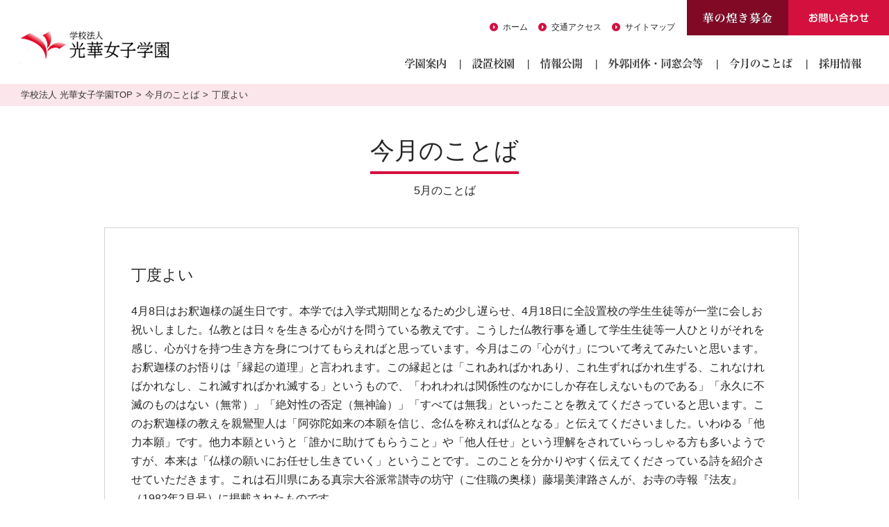

--- FILE ---
content_type: text/html; charset=UTF-8
request_url: https://gakuen.koka.ac.jp/archives/1918
body_size: 26954
content:




<!DOCTYPE html>
<html lang="ja">

<head>
    <!-- Google tag (gtag.js) -->
<script async src="https://www.googletagmanager.com/gtag/js?id=G-CQRV89EV1C"></script>
<script>
  window.dataLayer = window.dataLayer || [];
  function gtag(){dataLayer.push(arguments);}
  gtag('js', new Date());

  gtag('config', 'G-CQRV89EV1C');
</script>

    <meta charset="utf-8" />

    <meta name="ROBOTS" content="ALL">

    <title>丁度よい | 光華女子学園</title>

            <meta name="description" content="">
    

            <meta name="keywords" content="京都,光華,光華女子大学,大学院,光華女子短期大学部,オープンキャンパス,早狩,陸上,故大谷智子裏方,真宗大谷派,光華ビジョン2020">
    
    <meta name="viewport" content="width=device-width, maximum-scale=1.0" />


    <link href="https://gakuen.koka.ac.jp/wpgakuen/wp-content/themes/kokagakuen/css/common.css" type="text/css" rel="stylesheet">
    <link href="https://gakuen.koka.ac.jp/wpgakuen/wp-content/themes/kokagakuen/css/contents.css?20220818" type="text/css" rel="stylesheet">
    <link href="https://gakuen.koka.ac.jp/wpgakuen/wp-content/themes/kokagakuen/css/jquery.bxslider.css" type="text/css" rel="stylesheet">
    <link href="https://gakuen.koka.ac.jp/wpgakuen/wp-content/themes/kokagakuen/css/meanmenu.css" type="text/css" rel="stylesheet">

    
    <script type="text/javascript" src="https://gakuen.koka.ac.jp/wpgakuen/wp-content/themes/kokagakuen/js/jquery-1.8.3.min.js"></script>
    <script type="text/javascript" src="https://gakuen.koka.ac.jp/wpgakuen/wp-content/themes/kokagakuen/js/smart-crossfade.js"></script>
    <script type="text/javascript" src="https://gakuen.koka.ac.jp/wpgakuen/wp-content/themes/kokagakuen/js/scroll.js"></script>
    <script type="text/javascript" src="https://gakuen.koka.ac.jp/wpgakuen/wp-content/themes/kokagakuen/js/scrolltop.js"></script>
    <script type="text/javascript" src="https://gakuen.koka.ac.jp/wpgakuen/wp-content/themes/kokagakuen/js/jquery.page-scroller.js">
    </script>
    <script type="text/javascript" src="https://gakuen.koka.ac.jp/wpgakuen/wp-content/themes/kokagakuen/js/jquery.bxslider.min.js"></script>

    <script type="text/javascript">
        $(document).ready(function() {
            var obj = $('#slider').bxSlider({
                auto: true,
                speed: 1000,
                mode: 'fade',
                onSlideAfter: function() {
                    obj.startAuto();
                }
            });
        });
    </script>

    <script type="text/javascript">
        $(document).ready(function() {
            var obj = $('#smt_slider').bxSlider({
                auto: true,
                speed: 1000,
                mode: 'fade',
                onSlideAfter: function() {
                    obj.startAuto();
                }
            });
        });
    </script>




    <!--[if lt IE 9]>
<script src="https://gakuen.koka.ac.jp/wpgakuen/wp-content/themes/kokagakuen/js/html5.js"></script>
<![endif]-->

    <meta name='robots' content='max-image-preview:large' />
<link rel='dns-prefetch' href='//fonts.googleapis.com' />
<link rel="alternate" type="application/rss+xml" title="光華女子学園 &raquo; フィード" href="https://gakuen.koka.ac.jp/feed" />
<link rel="alternate" type="application/rss+xml" title="光華女子学園 &raquo; コメントフィード" href="https://gakuen.koka.ac.jp/comments/feed" />
<link rel="alternate" type="application/rss+xml" title="光華女子学園 &raquo; 丁度よい のコメントのフィード" href="https://gakuen.koka.ac.jp/archives/1918/feed" />
<link rel="alternate" title="oEmbed (JSON)" type="application/json+oembed" href="https://gakuen.koka.ac.jp/wp-json/oembed/1.0/embed?url=https%3A%2F%2Fgakuen.koka.ac.jp%2Farchives%2F1918" />
<link rel="alternate" title="oEmbed (XML)" type="text/xml+oembed" href="https://gakuen.koka.ac.jp/wp-json/oembed/1.0/embed?url=https%3A%2F%2Fgakuen.koka.ac.jp%2Farchives%2F1918&#038;format=xml" />
<style id='wp-img-auto-sizes-contain-inline-css' type='text/css'>
img:is([sizes=auto i],[sizes^="auto," i]){contain-intrinsic-size:3000px 1500px}
/*# sourceURL=wp-img-auto-sizes-contain-inline-css */
</style>
<style id='wp-emoji-styles-inline-css' type='text/css'>

	img.wp-smiley, img.emoji {
		display: inline !important;
		border: none !important;
		box-shadow: none !important;
		height: 1em !important;
		width: 1em !important;
		margin: 0 0.07em !important;
		vertical-align: -0.1em !important;
		background: none !important;
		padding: 0 !important;
	}
/*# sourceURL=wp-emoji-styles-inline-css */
</style>
<style id='wp-block-library-inline-css' type='text/css'>
:root{--wp-block-synced-color:#7a00df;--wp-block-synced-color--rgb:122,0,223;--wp-bound-block-color:var(--wp-block-synced-color);--wp-editor-canvas-background:#ddd;--wp-admin-theme-color:#007cba;--wp-admin-theme-color--rgb:0,124,186;--wp-admin-theme-color-darker-10:#006ba1;--wp-admin-theme-color-darker-10--rgb:0,107,160.5;--wp-admin-theme-color-darker-20:#005a87;--wp-admin-theme-color-darker-20--rgb:0,90,135;--wp-admin-border-width-focus:2px}@media (min-resolution:192dpi){:root{--wp-admin-border-width-focus:1.5px}}.wp-element-button{cursor:pointer}:root .has-very-light-gray-background-color{background-color:#eee}:root .has-very-dark-gray-background-color{background-color:#313131}:root .has-very-light-gray-color{color:#eee}:root .has-very-dark-gray-color{color:#313131}:root .has-vivid-green-cyan-to-vivid-cyan-blue-gradient-background{background:linear-gradient(135deg,#00d084,#0693e3)}:root .has-purple-crush-gradient-background{background:linear-gradient(135deg,#34e2e4,#4721fb 50%,#ab1dfe)}:root .has-hazy-dawn-gradient-background{background:linear-gradient(135deg,#faaca8,#dad0ec)}:root .has-subdued-olive-gradient-background{background:linear-gradient(135deg,#fafae1,#67a671)}:root .has-atomic-cream-gradient-background{background:linear-gradient(135deg,#fdd79a,#004a59)}:root .has-nightshade-gradient-background{background:linear-gradient(135deg,#330968,#31cdcf)}:root .has-midnight-gradient-background{background:linear-gradient(135deg,#020381,#2874fc)}:root{--wp--preset--font-size--normal:16px;--wp--preset--font-size--huge:42px}.has-regular-font-size{font-size:1em}.has-larger-font-size{font-size:2.625em}.has-normal-font-size{font-size:var(--wp--preset--font-size--normal)}.has-huge-font-size{font-size:var(--wp--preset--font-size--huge)}.has-text-align-center{text-align:center}.has-text-align-left{text-align:left}.has-text-align-right{text-align:right}.has-fit-text{white-space:nowrap!important}#end-resizable-editor-section{display:none}.aligncenter{clear:both}.items-justified-left{justify-content:flex-start}.items-justified-center{justify-content:center}.items-justified-right{justify-content:flex-end}.items-justified-space-between{justify-content:space-between}.screen-reader-text{border:0;clip-path:inset(50%);height:1px;margin:-1px;overflow:hidden;padding:0;position:absolute;width:1px;word-wrap:normal!important}.screen-reader-text:focus{background-color:#ddd;clip-path:none;color:#444;display:block;font-size:1em;height:auto;left:5px;line-height:normal;padding:15px 23px 14px;text-decoration:none;top:5px;width:auto;z-index:100000}html :where(.has-border-color){border-style:solid}html :where([style*=border-top-color]){border-top-style:solid}html :where([style*=border-right-color]){border-right-style:solid}html :where([style*=border-bottom-color]){border-bottom-style:solid}html :where([style*=border-left-color]){border-left-style:solid}html :where([style*=border-width]){border-style:solid}html :where([style*=border-top-width]){border-top-style:solid}html :where([style*=border-right-width]){border-right-style:solid}html :where([style*=border-bottom-width]){border-bottom-style:solid}html :where([style*=border-left-width]){border-left-style:solid}html :where(img[class*=wp-image-]){height:auto;max-width:100%}:where(figure){margin:0 0 1em}html :where(.is-position-sticky){--wp-admin--admin-bar--position-offset:var(--wp-admin--admin-bar--height,0px)}@media screen and (max-width:600px){html :where(.is-position-sticky){--wp-admin--admin-bar--position-offset:0px}}

/*# sourceURL=wp-block-library-inline-css */
</style><style id='global-styles-inline-css' type='text/css'>
:root{--wp--preset--aspect-ratio--square: 1;--wp--preset--aspect-ratio--4-3: 4/3;--wp--preset--aspect-ratio--3-4: 3/4;--wp--preset--aspect-ratio--3-2: 3/2;--wp--preset--aspect-ratio--2-3: 2/3;--wp--preset--aspect-ratio--16-9: 16/9;--wp--preset--aspect-ratio--9-16: 9/16;--wp--preset--color--black: #000000;--wp--preset--color--cyan-bluish-gray: #abb8c3;--wp--preset--color--white: #ffffff;--wp--preset--color--pale-pink: #f78da7;--wp--preset--color--vivid-red: #cf2e2e;--wp--preset--color--luminous-vivid-orange: #ff6900;--wp--preset--color--luminous-vivid-amber: #fcb900;--wp--preset--color--light-green-cyan: #7bdcb5;--wp--preset--color--vivid-green-cyan: #00d084;--wp--preset--color--pale-cyan-blue: #8ed1fc;--wp--preset--color--vivid-cyan-blue: #0693e3;--wp--preset--color--vivid-purple: #9b51e0;--wp--preset--gradient--vivid-cyan-blue-to-vivid-purple: linear-gradient(135deg,rgb(6,147,227) 0%,rgb(155,81,224) 100%);--wp--preset--gradient--light-green-cyan-to-vivid-green-cyan: linear-gradient(135deg,rgb(122,220,180) 0%,rgb(0,208,130) 100%);--wp--preset--gradient--luminous-vivid-amber-to-luminous-vivid-orange: linear-gradient(135deg,rgb(252,185,0) 0%,rgb(255,105,0) 100%);--wp--preset--gradient--luminous-vivid-orange-to-vivid-red: linear-gradient(135deg,rgb(255,105,0) 0%,rgb(207,46,46) 100%);--wp--preset--gradient--very-light-gray-to-cyan-bluish-gray: linear-gradient(135deg,rgb(238,238,238) 0%,rgb(169,184,195) 100%);--wp--preset--gradient--cool-to-warm-spectrum: linear-gradient(135deg,rgb(74,234,220) 0%,rgb(151,120,209) 20%,rgb(207,42,186) 40%,rgb(238,44,130) 60%,rgb(251,105,98) 80%,rgb(254,248,76) 100%);--wp--preset--gradient--blush-light-purple: linear-gradient(135deg,rgb(255,206,236) 0%,rgb(152,150,240) 100%);--wp--preset--gradient--blush-bordeaux: linear-gradient(135deg,rgb(254,205,165) 0%,rgb(254,45,45) 50%,rgb(107,0,62) 100%);--wp--preset--gradient--luminous-dusk: linear-gradient(135deg,rgb(255,203,112) 0%,rgb(199,81,192) 50%,rgb(65,88,208) 100%);--wp--preset--gradient--pale-ocean: linear-gradient(135deg,rgb(255,245,203) 0%,rgb(182,227,212) 50%,rgb(51,167,181) 100%);--wp--preset--gradient--electric-grass: linear-gradient(135deg,rgb(202,248,128) 0%,rgb(113,206,126) 100%);--wp--preset--gradient--midnight: linear-gradient(135deg,rgb(2,3,129) 0%,rgb(40,116,252) 100%);--wp--preset--font-size--small: 13px;--wp--preset--font-size--medium: 20px;--wp--preset--font-size--large: 36px;--wp--preset--font-size--x-large: 42px;--wp--preset--spacing--20: 0.44rem;--wp--preset--spacing--30: 0.67rem;--wp--preset--spacing--40: 1rem;--wp--preset--spacing--50: 1.5rem;--wp--preset--spacing--60: 2.25rem;--wp--preset--spacing--70: 3.38rem;--wp--preset--spacing--80: 5.06rem;--wp--preset--shadow--natural: 6px 6px 9px rgba(0, 0, 0, 0.2);--wp--preset--shadow--deep: 12px 12px 50px rgba(0, 0, 0, 0.4);--wp--preset--shadow--sharp: 6px 6px 0px rgba(0, 0, 0, 0.2);--wp--preset--shadow--outlined: 6px 6px 0px -3px rgb(255, 255, 255), 6px 6px rgb(0, 0, 0);--wp--preset--shadow--crisp: 6px 6px 0px rgb(0, 0, 0);}:where(.is-layout-flex){gap: 0.5em;}:where(.is-layout-grid){gap: 0.5em;}body .is-layout-flex{display: flex;}.is-layout-flex{flex-wrap: wrap;align-items: center;}.is-layout-flex > :is(*, div){margin: 0;}body .is-layout-grid{display: grid;}.is-layout-grid > :is(*, div){margin: 0;}:where(.wp-block-columns.is-layout-flex){gap: 2em;}:where(.wp-block-columns.is-layout-grid){gap: 2em;}:where(.wp-block-post-template.is-layout-flex){gap: 1.25em;}:where(.wp-block-post-template.is-layout-grid){gap: 1.25em;}.has-black-color{color: var(--wp--preset--color--black) !important;}.has-cyan-bluish-gray-color{color: var(--wp--preset--color--cyan-bluish-gray) !important;}.has-white-color{color: var(--wp--preset--color--white) !important;}.has-pale-pink-color{color: var(--wp--preset--color--pale-pink) !important;}.has-vivid-red-color{color: var(--wp--preset--color--vivid-red) !important;}.has-luminous-vivid-orange-color{color: var(--wp--preset--color--luminous-vivid-orange) !important;}.has-luminous-vivid-amber-color{color: var(--wp--preset--color--luminous-vivid-amber) !important;}.has-light-green-cyan-color{color: var(--wp--preset--color--light-green-cyan) !important;}.has-vivid-green-cyan-color{color: var(--wp--preset--color--vivid-green-cyan) !important;}.has-pale-cyan-blue-color{color: var(--wp--preset--color--pale-cyan-blue) !important;}.has-vivid-cyan-blue-color{color: var(--wp--preset--color--vivid-cyan-blue) !important;}.has-vivid-purple-color{color: var(--wp--preset--color--vivid-purple) !important;}.has-black-background-color{background-color: var(--wp--preset--color--black) !important;}.has-cyan-bluish-gray-background-color{background-color: var(--wp--preset--color--cyan-bluish-gray) !important;}.has-white-background-color{background-color: var(--wp--preset--color--white) !important;}.has-pale-pink-background-color{background-color: var(--wp--preset--color--pale-pink) !important;}.has-vivid-red-background-color{background-color: var(--wp--preset--color--vivid-red) !important;}.has-luminous-vivid-orange-background-color{background-color: var(--wp--preset--color--luminous-vivid-orange) !important;}.has-luminous-vivid-amber-background-color{background-color: var(--wp--preset--color--luminous-vivid-amber) !important;}.has-light-green-cyan-background-color{background-color: var(--wp--preset--color--light-green-cyan) !important;}.has-vivid-green-cyan-background-color{background-color: var(--wp--preset--color--vivid-green-cyan) !important;}.has-pale-cyan-blue-background-color{background-color: var(--wp--preset--color--pale-cyan-blue) !important;}.has-vivid-cyan-blue-background-color{background-color: var(--wp--preset--color--vivid-cyan-blue) !important;}.has-vivid-purple-background-color{background-color: var(--wp--preset--color--vivid-purple) !important;}.has-black-border-color{border-color: var(--wp--preset--color--black) !important;}.has-cyan-bluish-gray-border-color{border-color: var(--wp--preset--color--cyan-bluish-gray) !important;}.has-white-border-color{border-color: var(--wp--preset--color--white) !important;}.has-pale-pink-border-color{border-color: var(--wp--preset--color--pale-pink) !important;}.has-vivid-red-border-color{border-color: var(--wp--preset--color--vivid-red) !important;}.has-luminous-vivid-orange-border-color{border-color: var(--wp--preset--color--luminous-vivid-orange) !important;}.has-luminous-vivid-amber-border-color{border-color: var(--wp--preset--color--luminous-vivid-amber) !important;}.has-light-green-cyan-border-color{border-color: var(--wp--preset--color--light-green-cyan) !important;}.has-vivid-green-cyan-border-color{border-color: var(--wp--preset--color--vivid-green-cyan) !important;}.has-pale-cyan-blue-border-color{border-color: var(--wp--preset--color--pale-cyan-blue) !important;}.has-vivid-cyan-blue-border-color{border-color: var(--wp--preset--color--vivid-cyan-blue) !important;}.has-vivid-purple-border-color{border-color: var(--wp--preset--color--vivid-purple) !important;}.has-vivid-cyan-blue-to-vivid-purple-gradient-background{background: var(--wp--preset--gradient--vivid-cyan-blue-to-vivid-purple) !important;}.has-light-green-cyan-to-vivid-green-cyan-gradient-background{background: var(--wp--preset--gradient--light-green-cyan-to-vivid-green-cyan) !important;}.has-luminous-vivid-amber-to-luminous-vivid-orange-gradient-background{background: var(--wp--preset--gradient--luminous-vivid-amber-to-luminous-vivid-orange) !important;}.has-luminous-vivid-orange-to-vivid-red-gradient-background{background: var(--wp--preset--gradient--luminous-vivid-orange-to-vivid-red) !important;}.has-very-light-gray-to-cyan-bluish-gray-gradient-background{background: var(--wp--preset--gradient--very-light-gray-to-cyan-bluish-gray) !important;}.has-cool-to-warm-spectrum-gradient-background{background: var(--wp--preset--gradient--cool-to-warm-spectrum) !important;}.has-blush-light-purple-gradient-background{background: var(--wp--preset--gradient--blush-light-purple) !important;}.has-blush-bordeaux-gradient-background{background: var(--wp--preset--gradient--blush-bordeaux) !important;}.has-luminous-dusk-gradient-background{background: var(--wp--preset--gradient--luminous-dusk) !important;}.has-pale-ocean-gradient-background{background: var(--wp--preset--gradient--pale-ocean) !important;}.has-electric-grass-gradient-background{background: var(--wp--preset--gradient--electric-grass) !important;}.has-midnight-gradient-background{background: var(--wp--preset--gradient--midnight) !important;}.has-small-font-size{font-size: var(--wp--preset--font-size--small) !important;}.has-medium-font-size{font-size: var(--wp--preset--font-size--medium) !important;}.has-large-font-size{font-size: var(--wp--preset--font-size--large) !important;}.has-x-large-font-size{font-size: var(--wp--preset--font-size--x-large) !important;}
/*# sourceURL=global-styles-inline-css */
</style>

<style id='classic-theme-styles-inline-css' type='text/css'>
/*! This file is auto-generated */
.wp-block-button__link{color:#fff;background-color:#32373c;border-radius:9999px;box-shadow:none;text-decoration:none;padding:calc(.667em + 2px) calc(1.333em + 2px);font-size:1.125em}.wp-block-file__button{background:#32373c;color:#fff;text-decoration:none}
/*# sourceURL=/wp-includes/css/classic-themes.min.css */
</style>
<link rel='stylesheet' id='contact-form-7-css' href='https://gakuen.koka.ac.jp/wpgakuen/wp-content/plugins/contact-form-7/includes/css/styles.css?ver=6.1.4' type='text/css' media='all' />
<link rel='stylesheet' id='twentyfourteen-lato-css' href='//fonts.googleapis.com/css?family=Lato%3A300%2C400%2C700%2C900%2C300italic%2C400italic%2C700italic' type='text/css' media='all' />
<link rel='stylesheet' id='genericons-css' href='https://gakuen.koka.ac.jp/wpgakuen/wp-content/themes/kokagakuen/genericons/genericons.css?ver=3.0.2' type='text/css' media='all' />
<link rel='stylesheet' id='twentyfourteen-style-css' href='https://gakuen.koka.ac.jp/wpgakuen/wp-content/themes/kokagakuen/style.css?ver=6.9' type='text/css' media='all' />
<script type="text/javascript" src="https://gakuen.koka.ac.jp/wpgakuen/wp-includes/js/jquery/jquery.min.js?ver=3.7.1" id="jquery-core-js"></script>
<script type="text/javascript" src="https://gakuen.koka.ac.jp/wpgakuen/wp-includes/js/jquery/jquery-migrate.min.js?ver=3.4.1" id="jquery-migrate-js"></script>
<link rel="https://api.w.org/" href="https://gakuen.koka.ac.jp/wp-json/" /><link rel="alternate" title="JSON" type="application/json" href="https://gakuen.koka.ac.jp/wp-json/wp/v2/posts/1918" /><link rel="EditURI" type="application/rsd+xml" title="RSD" href="https://gakuen.koka.ac.jp/wpgakuen/xmlrpc.php?rsd" />
<meta name="generator" content="WordPress 6.9" />
<link rel="canonical" href="https://gakuen.koka.ac.jp/archives/1918" />
<link rel='shortlink' href='https://gakuen.koka.ac.jp/?p=1918' />


</head>

<body>

    <div id="wrap">

        <header class="header" id="header">
            <h1 class="logo"><a href="https://gakuen.koka.ac.jp/"><img src="https://gakuen.koka.ac.jp/wpgakuen/wp-content/themes/kokagakuen/images/logo.jpg" alt="学校法人 光華女子学園"></a></h1>

            <div class="header_right">
                <p class="contact_top"><a href="https://gakuen.koka.ac.jp/contact"><img src="https://gakuen.koka.ac.jp/wpgakuen/wp-content/themes/kokagakuen/images/bnr_contact.jpg" alt="お問い合わせ"></a>
                </p>
                <p class="dona_top"><a href="https://gakuen.koka.ac.jp/donation"><img src="https://gakuen.koka.ac.jp/wpgakuen/wp-content/themes/kokagakuen/images/bn-dona@2x.jpg" alt="華の煌き募金"></a>
                </p>

                <ul class="pankuzu_header">
                    <li><a href="https://gakuen.koka.ac.jp/">ホーム</a></li>
                    <li><a href="https://gakuen.koka.ac.jp/outline/access">交通アクセス</a></li>
                    <li><a href="https://gakuen.koka.ac.jp/sitemap">サイトマップ</a></li>
                </ul>
                <ul class="header__nav dropdwn">
                    <li class="dropdwn-arrow">
                        <p><a href="https://gakuen.koka.ac.jp/outline/"><img class="header__nav_ttl" src="https://gakuen.koka.ac.jp/wpgakuen/wp-content/themes/kokagakuen/images/g-menu01.svg" alt=""></a></p>
                        <div class="dropdwn-menu">
                            <div class="header__dropdwn-flex">
                                <ul class="dropdwn-menu__inner">


                                    <li class="dropdwn-menu__inner-arrow"><a href="https://gakuen.koka.ac.jp/outline/message">理事長メッセージ</a></li>
                                    <!-- <li class="dropdwn-menu__inner-arrow"><a href="https://gakuen.koka.ac.jp/outline/greeting">学園長メッセージ</a></li> -->
                                    <li class="dropdwn-menu__inner-arrow"><a href="https://gakuen.koka.ac.jp/outline/idea">建学の精神</a></li>
                                    <li class="dropdwn-menu__inner-arrow"><a href="https://gakuen.koka.ac.jp/outline/history">光華女子学園のあゆみ</a></li>
                                    <li class="dropdwn-menu__inner-arrow"><a href="https://gakuen.koka.ac.jp/outline/event">学園の宗教行事</a></li>
                                    <li class="dropdwn-menu__inner-arrow"><a href="https://clinic.koka.ac.jp/" target="_blank">光華もの忘れ・フレイルクリニック</a></li>



                                </ul>
                                <ul class="dropdwn-menu__inner">
                                    <!-- <li class="dropdwn-menu__inner-arrow"><a href="https://gakuen.koka.ac.jp/sdgs/" target="_blank">光華女子学園×SDGs</a></li> -->
                                    <li class="dropdwn-menu__inner-arrow"><a href="https://gakuen.koka.ac.jp/southgate/" target="_blank">登録付形文化財<br>「旧正門・石垣」および「旧通用門・石垣」</a></li>
                                    <li class="dropdwn-menu__inner-arrow"><a href="https://gakuen.koka.ac.jp/outline/donation">ご寄付のお願い</a></li>
                                    <li class="dropdwn-menu__inner-arrow"><a href="https://gakuen.koka.ac.jp/outline/access">交通アクセス</a></li>
                                    <li class="dropdwn-menu__inner-arrow"><a href="https://gakuen.koka.ac.jp/contact">お問い合わせ</a></li>
                                </ul>
                            </div>
                        </div>
                    </li>
                    <li><a href="https://gakuen.koka.ac.jp/organization"><img class="header__nav_ttl" src="https://gakuen.koka.ac.jp/wpgakuen/wp-content/themes/kokagakuen/images/g-menu02.svg" alt=""></a></li>
                    <li><a href="https://gakuen.koka.ac.jp/scheme"><img class="header__nav_ttl" src="https://gakuen.koka.ac.jp/wpgakuen/wp-content/themes/kokagakuen/images/g-menu03.svg" alt=""></a></li>
                    <li class="dropdwn-arrow">
                        <p><img class="header__nav_ttl" src="https://gakuen.koka.ac.jp/wpgakuen/wp-content/themes/kokagakuen/images/g-menu04.svg" alt=""></p>
                        <div class="dropdwn-menu dropdwn-menu_sm">
                            <div class="header__dropdwn-flex">
                                <ul class="dropdwn-menu__inner">
                                    <li class="dropdwn-menu__inner-arrow"><a href="https://gakuen.koka.ac.jp/alumni">外郭団体・同窓会</a></li>
                                    <li class="dropdwn-menu__inner-arrow"><a href="https://gakuen.koka.ac.jp/relation">関係学校・団体</a></li>
                                </ul>
                            </div>
                        </div>
                    </li>
                    <li><a href="https://gakuen.koka.ac.jp/archives/category/words"><img class="header__nav_ttl" src="https://gakuen.koka.ac.jp/wpgakuen/wp-content/themes/kokagakuen/images/g-menu05.svg" alt=""></a></li>
                    <li><a href="https://gakuen.koka.ac.jp/recruit-info"><img class="header__nav_ttl" src="https://gakuen.koka.ac.jp/wpgakuen/wp-content/themes/kokagakuen/images/g-menu06.svg" alt=""></a></li>

                </ul>
            </div><!-- header_right -->
        </header>


        <header id="smt_header">
            <nav class="smt_navi">
                <ul class="navi">

                    <li><a href="https://gakuen.koka.ac.jp/outline">学園案内</a>
                        <ul>
                            <li><a href="https://gakuen.koka.ac.jp/outline/message">理事長メッセージ</a></li>
                            <!-- <li><a href="https://gakuen.koka.ac.jp/outline/greeting">学園長メッセージ</a></li> -->
                            <li><a href="https://gakuen.koka.ac.jp/outline/idea">建学の精神</a></li>
                            <li><a href="https://gakuen.koka.ac.jp/outline/history">光華女子学園のあゆみ</a></li>
                            <li><a href="https://gakuen.koka.ac.jp/outline/event">学園の宗教行事</a></li>
                            <li><a href="https://clinic.koka.ac.jp/" target="_blank">光華もの忘れ・フレイルクリニック</a></li>
                            <!-- <li><a href="https://gakuen.koka.ac.jp/sdgs/" target="_blank">光華女子学園×SDGs</a></li> -->
                            <li><a href="https://gakuen.koka.ac.jp/southgate/" target="_blank">登録付形文化財<br>「旧正門・石垣」および「旧通用門・石垣」</a></li>
                            <li><a href="https://gakuen.koka.ac.jp/outline/donation">ご寄付のお願い</a>

                                <ul>
                                    <li><a href="https://gakuen.koka.ac.jp/outline/donation_intent">募集趣意書</a></li>
                                    <li>
                                        <a href="https://gakuen.koka.ac.jp/koka80th/vision" target="_blank">光華ビジョン2030
                                        </a>
                                    </li>
                                    <li><a href="https://gakuen.koka.ac.jp/outline/donation_courtesy">寄付金の優遇税制措置</a>
                                    <li><a href="https://gakuen.koka.ac.jp/outline/donation_report">寄付金報告</a>
                                    </li>
                                    <li><a href="https://gakuen.koka.ac.jp/outline/donation_appli">お申込・お振込方法</a></li>
                                </ul>
                            </li>
                            <li><a href="https://gakuen.koka.ac.jp/outline/access">交通アクセス</a></li>
                            <li><a href="https://gakuen.koka.ac.jp/contact">お問い合わせ</a>
                        </ul>
                    </li>
                    <li><a href="https://gakuen.koka.ac.jp/organization">設置校園</a></li>
                    <li><a href="https://gakuen.koka.ac.jp/scheme">情報公開</a></li>

                    <li><a href="https://gakuen.koka.ac.jp/facilities">外郭団体・同窓会等</a>
                        <ul>
                            <li><a href="https://gakuen.koka.ac.jp/alumni">外郭団体・各校園 同窓会</a></li>
                            <li><a href="https://gakuen.koka.ac.jp/relation">関係学校・団体</a></li>

                        </ul>
                    </li>

                    <li><a href="https://gakuen.koka.ac.jp/archives/category/words">今月のことば</a></li>
                    <li><a href="https://gakuen.koka.ac.jp/recruit-info">採用情報</a></li>
                    <li><a href="https://gakuen.koka.ac.jp/donation">華の煌き募金</a></li>
                    <li><a href="https://gakuen.koka.ac.jp/contact">お問い合わせ</a></li>
                    <li><a href="https://gakuen.koka.ac.jp/sitemap">サイトマップ</a></li>
                </ul>
            </nav>
            <h1 class="smt_logo"><a href="https://gakuen.koka.ac.jp/"><img src="https://gakuen.koka.ac.jp/wpgakuen/wp-content/themes/kokagakuen/images/smt_logo.png" alt="光華女子学園"></a></h1>
        </header>
<ul class="pankuzu">
	<li><a href="https://gakuen.koka.ac.jp/">学校法人 光華女子学園TOP</a></li>
    <!--<li><a href="https://gakuen.koka.ac.jp/archives/category/words">今月のことば</a></li> -->
    

    <li><a href="https://gakuen.koka.ac.jp/archives/7124" title="第5回 英語教育フォーラム ～つなぐ・つなげる・つながる　明日の英語教育～を開催します">今月のことば</a></li>

    <li>丁度よい</li>
</ul>

<div class="contents">

<div class="ttlArea clear">
<h1 class="main_ttl">今月のことば</h1>
<span class="sub_ttl">
5月のことば</span>
</div>

<div class="contents-area">

    
<div class="smt-padding">
<section>



			

<article id="post-1918" class="post-1918 post type-post status-publish format-standard hentry category-words">


  <header class="entry-header">
    
    
  </header><!-- .entry-header -->

  <div class="worsArea">

    <div class="words_mainTtl mb20">
      丁度よい    </div>






    

    <div class="past-content">



      <p>				4月8日はお釈迦様の誕生日です。本学では入学式期間となるため少し遅らせ、4月18日に全設置校の学生生徒等が一堂に会しお祝いしました。仏教とは日々を生きる心がけを問うている教えです。こうした仏教行事を通して学生生徒等一人ひとりがそれを感じ、心がけを持つ生き方を身につけてもらえればと思っています。今月はこの「心がけ」について考えてみたいと思います。<br />
お釈迦様のお悟りは「縁起の道理」と言われます。この縁起とは「これあればかれあり、これ生ずればかれ生ずる、これなければかれなし、これ滅すればかれ滅する」というもので、「われわれは関係性のなかにしか存在しえないものである」「永久に不滅のものはない（無常）」「絶対性の否定（無神論）」「すべては無我」といったことを教えてくださっていると思います。このお釈迦様の教えを親鸞聖人は「阿弥陀如来の本願を信じ、念仏を称えれば仏となる」と伝えてくださいました。いわゆる「他力本願」です。他力本願というと「誰かに助けてもらうこと」や「他人任せ」という理解をされていらっしゃる方も多いようですが、本来は「仏様の願いにお任せし生きていく」ということです。このことを分かりやすく伝えてくださっている詩を紹介させていただきます。これは石川県にある真宗大谷派常讃寺の坊守（ご住職の奥様）藤場美津路さんが、お寺の寺報『法友』（1982年2月号）に掲載されたものです。</p>
<p>『仏様のことば』<br />
お前はお前で丁度よい<br />
顔も体も名前も姓も　　　お前にそれは丁度よい<br />
貧も富も親も子も　　　息子の嫁もその孫も　　　それはお前に丁度よい<br />
幸も不幸も喜びも　　　悲しみさえも丁度よい<br />
歩いたお前の人生は　　　悪くもなければ良くもない　　　お前にとって丁度よい<br />
地獄へ行こうと極楽へ行こうと　　　行ったところが丁度よい<br />
うぬぼれる要もなく卑下する要もない　　　上もなければ下もない　　　死ぬ月日さえも丁度よい<br />
仏様と二人連れの人生　　　丁度よくないはずがない<br />
丁度よいと聞こえた時　　　憶念の信が生まれます<br />
南無阿弥陀仏</p>
<p>「憶念の信」という言葉は少し難しいかもしれませんので少し補足させていただきますと、「憶念」とは、「心に堅くおもうこと」、「心に思いたもつこと」、「心に念じて忘れないこと」といった意味です。従いまして、「憶念の信」とは、「阿弥陀仏の本願を信ずること」、すなわち「阿弥陀仏にお任せする（他力本願）」ということです。<br />
皆さんはこの詩をどのようにお感じになられたでしょうか。本学園の宗教行事は、自分はどのような心がけをもって生活しているのかを確かめる機会、考える機会としています。皆さんも是非一度ご参加くださり、自分を見つめる機会にしていただければと願っております。(宗教部)</p>


    </div><!-- past-content -->



    </article><!-- #post-## -->




<div class="worsArea past-words mt38">


  <h2 class="words_ttl">過去のことば</h2>

  <p class="words_year">2025年</p>
    
      <!--表示する内容が入ります。-->
      <div class="words_yearArea">
        <div class="words_year_month">12月</div>
        <div class="words_year_txt"><a href="https://gakuen.koka.ac.jp/archives/7342" title="義なきを義とすと信知せり">義なきを義とすと信知せり</a></div>
      </div>
      <!--表示する内容ここまで-->

  
      <!--表示する内容が入ります。-->
      <div class="words_yearArea">
        <div class="words_year_month">11月</div>
        <div class="words_year_txt"><a href="https://gakuen.koka.ac.jp/archives/7281" title="了義">了義</a></div>
      </div>
      <!--表示する内容ここまで-->

  
      <!--表示する内容が入ります。-->
      <div class="words_yearArea">
        <div class="words_year_month">10月</div>
        <div class="words_year_txt"><a href="https://gakuen.koka.ac.jp/archives/7245" title="蓮華蔵世界">蓮華蔵世界</a></div>
      </div>
      <!--表示する内容ここまで-->

  
      <!--表示する内容が入ります。-->
      <div class="words_yearArea">
        <div class="words_year_month">9月</div>
        <div class="words_year_txt"><a href="https://gakuen.koka.ac.jp/archives/7209" title="私には自分より愛しい者が他に誰もいない">私には自分より愛しい者が他に誰もいない</a></div>
      </div>
      <!--表示する内容ここまで-->

  
      <!--表示する内容が入ります。-->
      <div class="words_yearArea">
        <div class="words_year_month">8月</div>
        <div class="words_year_txt"><a href="https://gakuen.koka.ac.jp/archives/7154" title="「濁世の目足」（『浄土文類聚鈔』）">「濁世の目足」（『浄土文類聚鈔』）</a></div>
      </div>
      <!--表示する内容ここまで-->

  
      <!--表示する内容が入ります。-->
      <div class="words_yearArea">
        <div class="words_year_month">7月</div>
        <div class="words_year_txt"><a href="https://gakuen.koka.ac.jp/archives/7151" title="「こうじゃないといけない」が人を傷つける">「こうじゃないといけない」が人を傷つける</a></div>
      </div>
      <!--表示する内容ここまで-->

  
      <!--表示する内容が入ります。-->
      <div class="words_yearArea">
        <div class="words_year_month">6月</div>
        <div class="words_year_txt"><a href="https://gakuen.koka.ac.jp/archives/7082" title="信頼は最高の友（ダンマパダ）">信頼は最高の友（ダンマパダ）</a></div>
      </div>
      <!--表示する内容ここまで-->

  
      <!--表示する内容が入ります。-->
      <div class="words_yearArea">
        <div class="words_year_month">5月</div>
        <div class="words_year_txt"><a href="https://gakuen.koka.ac.jp/archives/6952" title="他人に迷惑をかけない生き方とは">他人に迷惑をかけない生き方とは</a></div>
      </div>
      <!--表示する内容ここまで-->

  
      <!--表示する内容が入ります。-->
      <div class="words_yearArea">
        <div class="words_year_month">4月</div>
        <div class="words_year_txt"><a href="https://gakuen.koka.ac.jp/archives/6904" title="安心">安心</a></div>
      </div>
      <!--表示する内容ここまで-->

  
      <!--表示する内容が入ります。-->
      <div class="words_yearArea">
        <div class="words_year_month">3月</div>
        <div class="words_year_txt"><a href="https://gakuen.koka.ac.jp/archives/6884" title="満足">満足</a></div>
      </div>
      <!--表示する内容ここまで-->

  
      <!--表示する内容が入ります。-->
      <div class="words_yearArea">
        <div class="words_year_month">2月</div>
        <div class="words_year_txt"><a href="https://gakuen.koka.ac.jp/archives/6712" title="親鸞一人がためなりけり">親鸞一人がためなりけり</a></div>
      </div>
      <!--表示する内容ここまで-->

  
      <!--表示する内容が入ります。-->
      <div class="words_yearArea">
        <div class="words_year_month">1月</div>
        <div class="words_year_txt"><a href="https://gakuen.koka.ac.jp/archives/6586" title="克己">克己</a></div>
      </div>
      <!--表示する内容ここまで-->

  


  <p class="words_year">2024年</p>
    
      <!--表示する内容が入ります。-->
      <div class="words_yearArea">
        <div class="words_year_month">12月</div>
        <div class="words_year_txt"><a href="https://gakuen.koka.ac.jp/archives/6475" title="お星様になられたんだよ">お星様になられたんだよ</a></div>
      </div>
      <!--表示する内容ここまで-->

  
      <!--表示する内容が入ります。-->
      <div class="words_yearArea">
        <div class="words_year_month">11月</div>
        <div class="words_year_txt"><a href="https://gakuen.koka.ac.jp/archives/6374" title="比丘たちよ、すべては燃えています">比丘たちよ、すべては燃えています</a></div>
      </div>
      <!--表示する内容ここまで-->

  
      <!--表示する内容が入ります。-->
      <div class="words_yearArea">
        <div class="words_year_month">10月</div>
        <div class="words_year_txt"><a href="https://gakuen.koka.ac.jp/archives/6306" title="人間を尊重するということは、相手の話を最後まで静かに聞くことである。（安田理深）">人間を尊重するということは、相手の話を最後まで静かに聞くことである。（安田理深）</a></div>
      </div>
      <!--表示する内容ここまで-->

  
      <!--表示する内容が入ります。-->
      <div class="words_yearArea">
        <div class="words_year_month">9月</div>
        <div class="words_year_txt"><a href="https://gakuen.koka.ac.jp/archives/6292" title="自分と和解する">自分と和解する</a></div>
      </div>
      <!--表示する内容ここまで-->

  
      <!--表示する内容が入ります。-->
      <div class="words_yearArea">
        <div class="words_year_month">8月</div>
        <div class="words_year_txt"><a href="https://gakuen.koka.ac.jp/archives/6237" title="わたしは幸せである（相応部「多娘経」）">わたしは幸せである（相応部「多娘経」）</a></div>
      </div>
      <!--表示する内容ここまで-->

  
      <!--表示する内容が入ります。-->
      <div class="words_yearArea">
        <div class="words_year_month">7月</div>
        <div class="words_year_txt"><a href="https://gakuen.koka.ac.jp/archives/6158" title="風雅の誠（ふうがのまこと）">風雅の誠（ふうがのまこと）</a></div>
      </div>
      <!--表示する内容ここまで-->

  
      <!--表示する内容が入ります。-->
      <div class="words_yearArea">
        <div class="words_year_month">6月</div>
        <div class="words_year_txt"><a href="https://gakuen.koka.ac.jp/archives/6055" title="国宝(こくほう)とは何者(なにもの)ぞ。宝(たから)とは道心(どうしん)なり。　　　　　　　　　　道心有る人を名づけて国宝と為す。　　最澄『山家学生式(さんげがくしょうしき)』">国宝(こくほう)とは何者(なにもの)ぞ。宝(たから)とは道心(どうしん)なり。　　　　　　　　　　道心有る人を名づけて国宝と為す。　　最澄『山家学生式(さんげがくしょうしき)』</a></div>
      </div>
      <!--表示する内容ここまで-->

  
      <!--表示する内容が入ります。-->
      <div class="words_yearArea">
        <div class="words_year_month">5月</div>
        <div class="words_year_txt"><a href="https://gakuen.koka.ac.jp/archives/6042" title="慈悲">慈悲</a></div>
      </div>
      <!--表示する内容ここまで-->

  
      <!--表示する内容が入ります。-->
      <div class="words_yearArea">
        <div class="words_year_month">4月</div>
        <div class="words_year_txt"><a href="https://gakuen.koka.ac.jp/archives/5930" title="光耀館">光耀館</a></div>
      </div>
      <!--表示する内容ここまで-->

  
      <!--表示する内容が入ります。-->
      <div class="words_yearArea">
        <div class="words_year_month">3月</div>
        <div class="words_year_txt"><a href="https://gakuen.koka.ac.jp/archives/5894" title="「アサガオと　夜の冷たさ、闇の深さ」">「アサガオと　夜の冷たさ、闇の深さ」</a></div>
      </div>
      <!--表示する内容ここまで-->

  
      <!--表示する内容が入ります。-->
      <div class="words_yearArea">
        <div class="words_year_month">2月</div>
        <div class="words_year_txt"><a href="https://gakuen.koka.ac.jp/archives/5868" title="如来には、諸法に対する師の握り拳はない">如来には、諸法に対する師の握り拳はない</a></div>
      </div>
      <!--表示する内容ここまで-->

  
      <!--表示する内容が入ります。-->
      <div class="words_yearArea">
        <div class="words_year_month">1月</div>
        <div class="words_year_txt"><a href="https://gakuen.koka.ac.jp/archives/5807" title="くらべず　あせらず　あきらめず 　（竹中智秀）">くらべず　あせらず　あきらめず 　（竹中智秀）</a></div>
      </div>
      <!--表示する内容ここまで-->

  


  <p class="words_year">2023年</p>
    
      <!--表示する内容が入ります。-->
      <div class="words_yearArea">
        <div class="words_year_month">11月</div>
        <div class="words_year_txt"><a href="https://gakuen.koka.ac.jp/archives/5703" title="慚なくして慧なし">慚なくして慧なし</a></div>
      </div>
      <!--表示する内容ここまで-->

  
      <!--表示する内容が入ります。-->
      <div class="words_yearArea">
        <div class="words_year_month">10月</div>
        <div class="words_year_txt"><a href="https://gakuen.koka.ac.jp/archives/5666" title="一心">一心</a></div>
      </div>
      <!--表示する内容ここまで-->

  
      <!--表示する内容が入ります。-->
      <div class="words_yearArea">
        <div class="words_year_month">9月</div>
        <div class="words_year_txt"><a href="https://gakuen.koka.ac.jp/archives/5617" title="譬(たと)えば、高原の陸地には蓮華(れんげ)を生ぜず。 卑湿(ひしつ)の汚泥(おでい)にすなわち此の華を生ずるが如し。(『維摩経』「仏道品」)">譬(たと)えば、高原の陸地には蓮華(れんげ)を生ぜず。 卑湿(ひしつ)の汚泥(おでい)にすなわち此の華を生ずるが如し。(『維摩経』「仏道品」)</a></div>
      </div>
      <!--表示する内容ここまで-->

  
      <!--表示する内容が入ります。-->
      <div class="words_yearArea">
        <div class="words_year_month">8月</div>
        <div class="words_year_txt"><a href="https://gakuen.koka.ac.jp/archives/5585" title="生">生</a></div>
      </div>
      <!--表示する内容ここまで-->

  
      <!--表示する内容が入ります。-->
      <div class="words_yearArea">
        <div class="words_year_month">7月</div>
        <div class="words_year_txt"><a href="https://gakuen.koka.ac.jp/archives/5524" title="和順館">和順館</a></div>
      </div>
      <!--表示する内容ここまで-->

  
      <!--表示する内容が入ります。-->
      <div class="words_yearArea">
        <div class="words_year_month">6月</div>
        <div class="words_year_txt"><a href="https://gakuen.koka.ac.jp/archives/5475" title="紫陽花や　きのふの誠　けふの嘘 　　　　　　　　　　正岡　子規">紫陽花や　きのふの誠　けふの嘘 　　　　　　　　　　正岡　子規</a></div>
      </div>
      <!--表示する内容ここまで-->

  
      <!--表示する内容が入ります。-->
      <div class="words_yearArea">
        <div class="words_year_month">5月</div>
        <div class="words_year_txt"><a href="https://gakuen.koka.ac.jp/archives/5443" title="女性であるということが何だというのだ">女性であるということが何だというのだ</a></div>
      </div>
      <!--表示する内容ここまで-->

  
      <!--表示する内容が入ります。-->
      <div class="words_yearArea">
        <div class="words_year_month">4月</div>
        <div class="words_year_txt"><a href="https://gakuen.koka.ac.jp/archives/5345" title="よろこびてほめたてまつるべしとなり　 〜慶讃ということ〜">よろこびてほめたてまつるべしとなり　 〜慶讃ということ〜</a></div>
      </div>
      <!--表示する内容ここまで-->

  
      <!--表示する内容が入ります。-->
      <div class="words_yearArea">
        <div class="words_year_month">2月</div>
        <div class="words_year_txt"><a href="https://gakuen.koka.ac.jp/archives/5249" title="ちょうどよい">ちょうどよい</a></div>
      </div>
      <!--表示する内容ここまで-->

  
      <!--表示する内容が入ります。-->
      <div class="words_yearArea">
        <div class="words_year_month">1月</div>
        <div class="words_year_txt"><a href="https://gakuen.koka.ac.jp/archives/5130" title="「ぼんのうよ」　（木村無相さん）">「ぼんのうよ」　（木村無相さん）</a></div>
      </div>
      <!--表示する内容ここまで-->

  

  <p class="words_year">2022年</p>
    
      <!--表示する内容が入ります。-->
      <div class="words_yearArea">
        <div class="words_year_month">12月</div>
        <div class="words_year_txt"><a href="https://gakuen.koka.ac.jp/archives/5048" title="予が如き頑魯の者、あに敢てせんや。">予が如き頑魯の者、あに敢てせんや。</a></div>
      </div>
      <!--表示する内容ここまで-->

  
      <!--表示する内容が入ります。-->
      <div class="words_yearArea">
        <div class="words_year_month">11月</div>
        <div class="words_year_txt"><a href="https://gakuen.koka.ac.jp/archives/4967" title="「煩悩具足の凡夫」">「煩悩具足の凡夫」</a></div>
      </div>
      <!--表示する内容ここまで-->

  
      <!--表示する内容が入ります。-->
      <div class="words_yearArea">
        <div class="words_year_month">10月</div>
        <div class="words_year_txt"><a href="https://gakuen.koka.ac.jp/archives/4914" title="皆共に生きる独立者">皆共に生きる独立者</a></div>
      </div>
      <!--表示する内容ここまで-->

  
      <!--表示する内容が入ります。-->
      <div class="words_yearArea">
        <div class="words_year_month">9月</div>
        <div class="words_year_txt"><a href="https://gakuen.koka.ac.jp/archives/4827" title="無碍の道">無碍の道</a></div>
      </div>
      <!--表示する内容ここまで-->

  
      <!--表示する内容が入ります。-->
      <div class="words_yearArea">
        <div class="words_year_month">8月</div>
        <div class="words_year_txt"><a href="https://gakuen.koka.ac.jp/archives/4773" title="大乗とは量られないもの">大乗とは量られないもの</a></div>
      </div>
      <!--表示する内容ここまで-->

  
      <!--表示する内容が入ります。-->
      <div class="words_yearArea">
        <div class="words_year_month">7月</div>
        <div class="words_year_txt"><a href="https://gakuen.koka.ac.jp/archives/4716" title="「自分のこととして聞く」">「自分のこととして聞く」</a></div>
      </div>
      <!--表示する内容ここまで-->

  
      <!--表示する内容が入ります。-->
      <div class="words_yearArea">
        <div class="words_year_month">6月</div>
        <div class="words_year_txt"><a href="https://gakuen.koka.ac.jp/archives/4697" title="人間になる">人間になる</a></div>
      </div>
      <!--表示する内容ここまで-->

  
      <!--表示する内容が入ります。-->
      <div class="words_yearArea">
        <div class="words_year_month">5月</div>
        <div class="words_year_txt"><a href="https://gakuen.koka.ac.jp/archives/4671" title="忍">忍</a></div>
      </div>
      <!--表示する内容ここまで-->

  
      <!--表示する内容が入ります。-->
      <div class="words_yearArea">
        <div class="words_year_month">4月</div>
        <div class="words_year_txt"><a href="https://gakuen.koka.ac.jp/archives/4667" title="呼びかけに育つ">呼びかけに育つ</a></div>
      </div>
      <!--表示する内容ここまで-->

  
      <!--表示する内容が入ります。-->
      <div class="words_yearArea">
        <div class="words_year_month">2月</div>
        <div class="words_year_txt"><a href="https://gakuen.koka.ac.jp/archives/3590" title="諸行は滅びゆく。怠ることなく努めよ。　『大般涅槃経』">諸行は滅びゆく。怠ることなく努めよ。　『大般涅槃経』</a></div>
      </div>
      <!--表示する内容ここまで-->

  
      <!--表示する内容が入ります。-->
      <div class="words_yearArea">
        <div class="words_year_month">1月</div>
        <div class="words_year_txt"><a href="https://gakuen.koka.ac.jp/archives/3577" title="和">和</a></div>
      </div>
      <!--表示する内容ここまで-->

  



  <p class="words_year">2021年</p>
    
      <!--表示する内容が入ります。-->
      <div class="words_yearArea">
        <div class="words_year_month">11月</div>
        <div class="words_year_txt"><a href="https://gakuen.koka.ac.jp/archives/3473" title="ひとりじゃない">ひとりじゃない</a></div>
      </div>
      <!--表示する内容ここまで-->

  
      <!--表示する内容が入ります。-->
      <div class="words_yearArea">
        <div class="words_year_month">10月</div>
        <div class="words_year_txt"><a href="https://gakuen.koka.ac.jp/archives/3443" title="今日こそ努め励むべきなり">今日こそ努め励むべきなり</a></div>
      </div>
      <!--表示する内容ここまで-->

  
      <!--表示する内容が入ります。-->
      <div class="words_yearArea">
        <div class="words_year_month">9月</div>
        <div class="words_year_txt"><a href="https://gakuen.koka.ac.jp/archives/3402" title="その用事が何であったか">その用事が何であったか</a></div>
      </div>
      <!--表示する内容ここまで-->

  
      <!--表示する内容が入ります。-->
      <div class="words_yearArea">
        <div class="words_year_month">8月</div>
        <div class="words_year_txt"><a href="https://gakuen.koka.ac.jp/archives/3367" title="「平等」と「公平」">「平等」と「公平」</a></div>
      </div>
      <!--表示する内容ここまで-->

  
      <!--表示する内容が入ります。-->
      <div class="words_yearArea">
        <div class="words_year_month">7月</div>
        <div class="words_year_txt"><a href="https://gakuen.koka.ac.jp/archives/3288" title="自灯明法灯明">自灯明法灯明</a></div>
      </div>
      <!--表示する内容ここまで-->

  
      <!--表示する内容が入ります。-->
      <div class="words_yearArea">
        <div class="words_year_month">6月</div>
        <div class="words_year_txt"><a href="https://gakuen.koka.ac.jp/archives/3200" title="ニューノーマル時代に生きる">ニューノーマル時代に生きる</a></div>
      </div>
      <!--表示する内容ここまで-->

  
      <!--表示する内容が入ります。-->
      <div class="words_yearArea">
        <div class="words_year_month">5月</div>
        <div class="words_year_txt"><a href="https://gakuen.koka.ac.jp/archives/3152" title="己を忘れて他を利するは 慈悲の極みなり。 最澄『山家学生式（さんげがくしょうしき）』">己を忘れて他を利するは 慈悲の極みなり。 最澄『山家学生式（さんげがくしょうしき）』</a></div>
      </div>
      <!--表示する内容ここまで-->

  
      <!--表示する内容が入ります。-->
      <div class="words_yearArea">
        <div class="words_year_month">4月</div>
        <div class="words_year_txt"><a href="https://gakuen.koka.ac.jp/archives/2997" title="「上品」とか　「下品」とか">「上品」とか　「下品」とか</a></div>
      </div>
      <!--表示する内容ここまで-->

  
      <!--表示する内容が入ります。-->
      <div class="words_yearArea">
        <div class="words_year_month">3月</div>
        <div class="words_year_txt"><a href="https://gakuen.koka.ac.jp/archives/2977" title="コロナと和顔愛語">コロナと和顔愛語</a></div>
      </div>
      <!--表示する内容ここまで-->

  
      <!--表示する内容が入ります。-->
      <div class="words_yearArea">
        <div class="words_year_month">2月</div>
        <div class="words_year_txt"><a href="https://gakuen.koka.ac.jp/archives/2884" title="サンキュー　ブッダ">サンキュー　ブッダ</a></div>
      </div>
      <!--表示する内容ここまで-->

  
      <!--表示する内容が入ります。-->
      <div class="words_yearArea">
        <div class="words_year_month">1月</div>
        <div class="words_year_txt"><a href="https://gakuen.koka.ac.jp/archives/2867" title="すべての者たちにとって命は愛おしい。自分の身にあてはめてみて、打ってはならない、殺させてもならない。『ダンマパダ』">すべての者たちにとって命は愛おしい。自分の身にあてはめてみて、打ってはならない、殺させてもならない。『ダンマパダ』</a></div>
      </div>
      <!--表示する内容ここまで-->

  

  <p class="words_year">2020年</p>
    
      <!--表示する内容が入ります。-->
      <div class="words_yearArea">
        <div class="words_year_month">12月</div>
        <div class="words_year_txt"><a href="https://gakuen.koka.ac.jp/archives/2783" title="煩悩に 馳せ使われて 走り回って また年新た（浅田正作）">煩悩に 馳せ使われて 走り回って また年新た（浅田正作）</a></div>
      </div>
      <!--表示する内容ここまで-->

  
      <!--表示する内容が入ります。-->
      <div class="words_yearArea">
        <div class="words_year_month">11月</div>
        <div class="words_year_txt"><a href="https://gakuen.koka.ac.jp/archives/2677" title="共創力">共創力</a></div>
      </div>
      <!--表示する内容ここまで-->

  
      <!--表示する内容が入ります。-->
      <div class="words_yearArea">
        <div class="words_year_month">10月</div>
        <div class="words_year_txt"><a href="https://gakuen.koka.ac.jp/archives/2636" title="自分を苦しめず、人を傷つけない言葉のみを語りなさい。 『テーラガーター』1227偈">自分を苦しめず、人を傷つけない言葉のみを語りなさい。 『テーラガーター』1227偈</a></div>
      </div>
      <!--表示する内容ここまで-->

  
      <!--表示する内容が入ります。-->
      <div class="words_yearArea">
        <div class="words_year_month">9月</div>
        <div class="words_year_txt"><a href="https://gakuen.koka.ac.jp/archives/2611" title="「 念仏者は　無碍の一道なり 」　『歎異抄』">「 念仏者は　無碍の一道なり 」　『歎異抄』</a></div>
      </div>
      <!--表示する内容ここまで-->

  
      <!--表示する内容が入ります。-->
      <div class="words_yearArea">
        <div class="words_year_month">8月</div>
        <div class="words_year_txt"><a href="https://gakuen.koka.ac.jp/archives/2572" title="疫癘（えきれい）　　蓮如上人「御文」４帖目第９通より">疫癘（えきれい）　　蓮如上人「御文」４帖目第９通より</a></div>
      </div>
      <!--表示する内容ここまで-->

  
      <!--表示する内容が入ります。-->
      <div class="words_yearArea">
        <div class="words_year_month">7月</div>
        <div class="words_year_txt"><a href="https://gakuen.koka.ac.jp/archives/2527" title="如来、世に興出したまうゆえは、ただ弥陀本願海を説かんとなり。 親鸞聖人『正信念仏偈』">如来、世に興出したまうゆえは、ただ弥陀本願海を説かんとなり。 親鸞聖人『正信念仏偈』</a></div>
      </div>
      <!--表示する内容ここまで-->

  
      <!--表示する内容が入ります。-->
      <div class="words_yearArea">
        <div class="words_year_month">6月</div>
        <div class="words_year_txt"><a href="https://gakuen.koka.ac.jp/archives/2466" title="今だからこそ">今だからこそ</a></div>
      </div>
      <!--表示する内容ここまで-->

  
      <!--表示する内容が入ります。-->
      <div class="words_yearArea">
        <div class="words_year_month">4月</div>
        <div class="words_year_txt"><a href="https://gakuen.koka.ac.jp/archives/2383" title="実るほど頭を垂れる稲穂かな">実るほど頭を垂れる稲穂かな</a></div>
      </div>
      <!--表示する内容ここまで-->

  
      <!--表示する内容が入ります。-->
      <div class="words_yearArea">
        <div class="words_year_month">2月</div>
        <div class="words_year_txt"><a href="https://gakuen.koka.ac.jp/archives/2292" title="鳥は飛ばねばならぬ　人は生きねばならぬ（坂村真民）">鳥は飛ばねばならぬ　人は生きねばならぬ（坂村真民）</a></div>
      </div>
      <!--表示する内容ここまで-->

  
      <!--表示する内容が入ります。-->
      <div class="words_yearArea">
        <div class="words_year_month">1月</div>
        <div class="words_year_txt"><a href="https://gakuen.koka.ac.jp/archives/2253" title="この世の怨みは怨みをもって静まることはありえない（『ダンマパダ』）">この世の怨みは怨みをもって静まることはありえない（『ダンマパダ』）</a></div>
      </div>
      <!--表示する内容ここまで-->

  




  <p class="words_year">2019年</p>
    
      <!--表示する内容が入ります。-->
      <div class="words_yearArea">
        <div class="words_year_month">12月</div>
        <div class="words_year_txt"><a href="https://gakuen.koka.ac.jp/archives/2130" title="一水四見（いっすいしけん）">一水四見（いっすいしけん）</a></div>
      </div>
      <!--表示する内容ここまで-->

  
      <!--表示する内容が入ります。-->
      <div class="words_yearArea">
        <div class="words_year_month">11月</div>
        <div class="words_year_txt"><a href="https://gakuen.koka.ac.jp/archives/2080" title="期待しない">期待しない</a></div>
      </div>
      <!--表示する内容ここまで-->

  
      <!--表示する内容が入ります。-->
      <div class="words_yearArea">
        <div class="words_year_month">10月</div>
        <div class="words_year_txt"><a href="https://gakuen.koka.ac.jp/archives/2040" title="このものたちは私と同じであり，私もこのものたちと同じである 『スッタニパータ』">このものたちは私と同じであり，私もこのものたちと同じである 『スッタニパータ』</a></div>
      </div>
      <!--表示する内容ここまで-->

  
      <!--表示する内容が入ります。-->
      <div class="words_yearArea">
        <div class="words_year_month">9月</div>
        <div class="words_year_txt"><a href="https://gakuen.koka.ac.jp/archives/2021" title="「念仏の衆生を摂取して捨てたまわず」 『仏説観無量寿経』">「念仏の衆生を摂取して捨てたまわず」 『仏説観無量寿経』</a></div>
      </div>
      <!--表示する内容ここまで-->

  
      <!--表示する内容が入ります。-->
      <div class="words_yearArea">
        <div class="words_year_month">8月</div>
        <div class="words_year_txt"><a href="https://gakuen.koka.ac.jp/archives/2017" title="嘘">嘘</a></div>
      </div>
      <!--表示する内容ここまで-->

  
      <!--表示する内容が入ります。-->
      <div class="words_yearArea">
        <div class="words_year_month">7月</div>
        <div class="words_year_txt"><a href="https://gakuen.koka.ac.jp/archives/1960" title="宝の山に入りて　手を空(むな)しくして帰ることなかれ　『往生要集』　恵心僧都源信">宝の山に入りて　手を空(むな)しくして帰ることなかれ　『往生要集』　恵心僧都源信</a></div>
      </div>
      <!--表示する内容ここまで-->

  
      <!--表示する内容が入ります。-->
      <div class="words_yearArea">
        <div class="words_year_month">6月</div>
        <div class="words_year_txt"><a href="https://gakuen.koka.ac.jp/archives/1942" title="メリハリ">メリハリ</a></div>
      </div>
      <!--表示する内容ここまで-->

  
      <!--表示する内容が入ります。-->
      <div class="words_yearArea">
        <div class="words_year_month">5月</div>
        <div class="words_year_txt"><a href="https://gakuen.koka.ac.jp/archives/1918" title="丁度よい">丁度よい</a></div>
      </div>
      <!--表示する内容ここまで-->

  
      <!--表示する内容が入ります。-->
      <div class="words_yearArea">
        <div class="words_year_month">4月</div>
        <div class="words_year_txt"><a href="https://gakuen.koka.ac.jp/archives/1860" title="「もし行を学ばんと欲わば、必ず有縁の法に藉れ」『教行信証』信巻・善導『観経疏』">「もし行を学ばんと欲わば、必ず有縁の法に藉れ」『教行信証』信巻・善導『観経疏』</a></div>
      </div>
      <!--表示する内容ここまで-->

  
      <!--表示する内容が入ります。-->
      <div class="words_yearArea">
        <div class="words_year_month">3月</div>
        <div class="words_year_txt"><a href="https://gakuen.koka.ac.jp/archives/1843" title="「報謝の志をはこばざらん行者においては、誠にもって、木石にひとしからんものなり」『御俗姓』蓮如">「報謝の志をはこばざらん行者においては、誠にもって、木石にひとしからんものなり」『御俗姓』蓮如</a></div>
      </div>
      <!--表示する内容ここまで-->

  
      <!--表示する内容が入ります。-->
      <div class="words_yearArea">
        <div class="words_year_month">2月</div>
        <div class="words_year_txt"><a href="https://gakuen.koka.ac.jp/archives/1751" title="「花びらは散っても花は散らない」 金子大栄『意訳歎異抄』">「花びらは散っても花は散らない」 金子大栄『意訳歎異抄』</a></div>
      </div>
      <!--表示する内容ここまで-->

  
      <!--表示する内容が入ります。-->
      <div class="words_yearArea">
        <div class="words_year_month">1月</div>
        <div class="words_year_txt"><a href="https://gakuen.koka.ac.jp/archives/1707" title="「愚か者よ！」（中部第63経「小マールンキャ経」）">「愚か者よ！」（中部第63経「小マールンキャ経」）</a></div>
      </div>
      <!--表示する内容ここまで-->

  



  <p class="words_year">2018年</p>
    
      <!--表示する内容が入ります。-->
      <div class="words_yearArea">
        <div class="words_year_month">12月</div>
        <div class="words_year_txt"><a href="https://gakuen.koka.ac.jp/archives/1640" title="「 聞きがたくして すでに聞くことを得たり 」 『 教行信証 』「総序」">「 聞きがたくして すでに聞くことを得たり 」 『 教行信証 』「総序」</a></div>
      </div>
      <!--表示する内容ここまで-->

  
      <!--表示する内容が入ります。-->
      <div class="words_yearArea">
        <div class="words_year_month">11月</div>
        <div class="words_year_txt"><a href="https://gakuen.koka.ac.jp/archives/1613" title="「心の在り方」">「心の在り方」</a></div>
      </div>
      <!--表示する内容ここまで-->

  
      <!--表示する内容が入ります。-->
      <div class="words_yearArea">
        <div class="words_year_month">10月</div>
        <div class="words_year_txt"><a href="https://gakuen.koka.ac.jp/archives/1549" title="無明長夜（むみょうじょうや）の燈炬（とうこ）なり智眼（ちげん）くらしとかなしむな">無明長夜（むみょうじょうや）の燈炬（とうこ）なり智眼（ちげん）くらしとかなしむな</a></div>
      </div>
      <!--表示する内容ここまで-->

  
      <!--表示する内容が入ります。-->
      <div class="words_yearArea">
        <div class="words_year_month">9月</div>
        <div class="words_year_txt"><a href="https://gakuen.koka.ac.jp/archives/1513" title="「悪口」">「悪口」</a></div>
      </div>
      <!--表示する内容ここまで-->

  
      <!--表示する内容が入ります。-->
      <div class="words_yearArea">
        <div class="words_year_month">8月</div>
        <div class="words_year_txt"><a href="https://gakuen.koka.ac.jp/archives/1499" title="「とも同朋」">「とも同朋」</a></div>
      </div>
      <!--表示する内容ここまで-->

  
      <!--表示する内容が入ります。-->
      <div class="words_yearArea">
        <div class="words_year_month">7月</div>
        <div class="words_year_txt"><a href="https://gakuen.koka.ac.jp/archives/1472" title="「愚禿が心は、内は愚にして外は賢なり」（愚禿鈔）">「愚禿が心は、内は愚にして外は賢なり」（愚禿鈔）</a></div>
      </div>
      <!--表示する内容ここまで-->

  
      <!--表示する内容が入ります。-->
      <div class="words_yearArea">
        <div class="words_year_month">6月</div>
        <div class="words_year_txt"><a href="https://gakuen.koka.ac.jp/archives/1421" title="「経教はこれを喩うるに鏡のごとし」（善導）">「経教はこれを喩うるに鏡のごとし」（善導）</a></div>
      </div>
      <!--表示する内容ここまで-->

  
      <!--表示する内容が入ります。-->
      <div class="words_yearArea">
        <div class="words_year_month">5月</div>
        <div class="words_year_txt"><a href="https://gakuen.koka.ac.jp/archives/1396" title="「第二の誕生」">「第二の誕生」</a></div>
      </div>
      <!--表示する内容ここまで-->

  
      <!--表示する内容が入ります。-->
      <div class="words_yearArea">
        <div class="words_year_month">4月</div>
        <div class="words_year_txt"><a href="https://gakuen.koka.ac.jp/archives/1333" title="「天上天下唯我独尊」">「天上天下唯我独尊」</a></div>
      </div>
      <!--表示する内容ここまで-->

  
      <!--表示する内容が入ります。-->
      <div class="words_yearArea">
        <div class="words_year_month">3月</div>
        <div class="words_year_txt"><a href="https://gakuen.koka.ac.jp/archives/1312" title="「天上天下唯我独尊」">「天上天下唯我独尊」</a></div>
      </div>
      <!--表示する内容ここまで-->

  
      <!--表示する内容が入ります。-->
      <div class="words_yearArea">
        <div class="words_year_month">2月</div>
        <div class="words_year_txt"><a href="https://gakuen.koka.ac.jp/archives/1284" title="「 遠く宿縁を慶べ 」『 教行信証 』「総序」">「 遠く宿縁を慶べ 」『 教行信証 』「総序」</a></div>
      </div>
      <!--表示する内容ここまで-->

  
      <!--表示する内容が入ります。-->
      <div class="words_yearArea">
        <div class="words_year_month">1月</div>
        <div class="words_year_txt"><a href="https://gakuen.koka.ac.jp/archives/1243" title="「念仏もうさるべし」『蓮如上人御一代記聞書』">「念仏もうさるべし」『蓮如上人御一代記聞書』</a></div>
      </div>
      <!--表示する内容ここまで-->

  

  <p class="words_year">2017年</p>
    
      <!--表示する内容が入ります。-->
      <div class="words_yearArea">
        <div class="words_year_month">12月</div>
        <div class="words_year_txt"><a href="https://gakuen.koka.ac.jp/archives/1170" title="二つの白法あり、よく衆生を救く。一つには慙、二つには愧なり。（『涅槃経』親鸞聖人『教行信証』信巻所引）">二つの白法あり、よく衆生を救く。一つには慙、二つには愧なり。（『涅槃経』親鸞聖人『教行信証』信巻所引）</a></div>
      </div>
      <!--表示する内容ここまで-->

  
      <!--表示する内容が入ります。-->
      <div class="words_yearArea">
        <div class="words_year_month">11月</div>
        <div class="words_year_txt"><a href="https://gakuen.koka.ac.jp/archives/1094" title="よく聞く">よく聞く</a></div>
      </div>
      <!--表示する内容ここまで-->

  
      <!--表示する内容が入ります。-->
      <div class="words_yearArea">
        <div class="words_year_month">10月</div>
        <div class="words_year_txt"><a href="https://gakuen.koka.ac.jp/archives/842" title="アンチェイン">アンチェイン</a></div>
      </div>
      <!--表示する内容ここまで-->

  
      <!--表示する内容が入ります。-->
      <div class="words_yearArea">
        <div class="words_year_month">9月</div>
        <div class="words_year_txt"><a href="https://gakuen.koka.ac.jp/archives/840" title="「君はそのままでいいんじゃないか」 佐賀枝夏文「君はそのままでいいんじゃないか」 東本願寺出版部 2014年">「君はそのままでいいんじゃないか」 佐賀枝夏文「君はそのままでいいんじゃないか」 東本願寺出版部 2014年</a></div>
      </div>
      <!--表示する内容ここまで-->

  
      <!--表示する内容が入ります。-->
      <div class="words_yearArea">
        <div class="words_year_month">8月</div>
        <div class="words_year_txt"><a href="https://gakuen.koka.ac.jp/archives/838" title="「考えてみると、人生には、世渡りと、   ほんとうに生きぬく道と二つあるはずだ。」   岡本 太郎　「美しく怒れ」角川書店　2011年">「考えてみると、人生には、世渡りと、   ほんとうに生きぬく道と二つあるはずだ。」   岡本 太郎　「美しく怒れ」角川書店　2011年</a></div>
      </div>
      <!--表示する内容ここまで-->

  
      <!--表示する内容が入ります。-->
      <div class="words_yearArea">
        <div class="words_year_month">7月</div>
        <div class="words_year_txt"><a href="https://gakuen.koka.ac.jp/archives/836" title="「いのちが一番大切だと思っていたころ生きるのが苦しかった   いのちより大切なものがあると知った日生きているのが嬉しかった」   星野富弘">「いのちが一番大切だと思っていたころ生きるのが苦しかった   いのちより大切なものがあると知った日生きているのが嬉しかった」   星野富弘</a></div>
      </div>
      <!--表示する内容ここまで-->

  
      <!--表示する内容が入ります。-->
      <div class="words_yearArea">
        <div class="words_year_month">6月</div>
        <div class="words_year_txt"><a href="https://gakuen.koka.ac.jp/archives/834" title="「宗教心というものは　お節介かもわからんけれども   他人のいのちが　気になるときや」   藤元正樹">「宗教心というものは　お節介かもわからんけれども   他人のいのちが　気になるときや」   藤元正樹</a></div>
      </div>
      <!--表示する内容ここまで-->

  
      <!--表示する内容が入ります。-->
      <div class="words_yearArea">
        <div class="words_year_month">5月</div>
        <div class="words_year_txt"><a href="https://gakuen.koka.ac.jp/archives/832" title="「この二人の者たちは世に得難い。二人とは何か。先に行う者と、知恩報恩の者とである。」（増支部）">「この二人の者たちは世に得難い。二人とは何か。先に行う者と、知恩報恩の者とである。」（増支部）</a></div>
      </div>
      <!--表示する内容ここまで-->

  
      <!--表示する内容が入ります。-->
      <div class="words_yearArea">
        <div class="words_year_month">4月</div>
        <div class="words_year_txt"><a href="https://gakuen.koka.ac.jp/archives/830" title="「 聞思して遅慮することなかれ 」『 教行信証 』「総序」">「 聞思して遅慮することなかれ 」『 教行信証 』「総序」</a></div>
      </div>
      <!--表示する内容ここまで-->

  
      <!--表示する内容が入ります。-->
      <div class="words_yearArea">
        <div class="words_year_month">3月</div>
        <div class="words_year_txt"><a href="https://gakuen.koka.ac.jp/archives/828" title="「病いが　また一つの世界を　ひらいてくれた　桃　咲く。」 坂村 真民">「病いが　また一つの世界を　ひらいてくれた　桃　咲く。」 坂村 真民</a></div>
      </div>
      <!--表示する内容ここまで-->

  
      <!--表示する内容が入ります。-->
      <div class="words_yearArea">
        <div class="words_year_month">2月</div>
        <div class="words_year_txt"><a href="https://gakuen.koka.ac.jp/archives/826" title="「世間は虚仮(こけ)なり。唯(ただ)、仏のみ是れ真(まこと)なり。」 聖徳太子「天寿国繍帳銘」より">「世間は虚仮(こけ)なり。唯(ただ)、仏のみ是れ真(まこと)なり。」 聖徳太子「天寿国繍帳銘」より</a></div>
      </div>
      <!--表示する内容ここまで-->

  
      <!--表示する内容が入ります。-->
      <div class="words_yearArea">
        <div class="words_year_month">1月</div>
        <div class="words_year_txt"><a href="https://gakuen.koka.ac.jp/archives/824" title="「軌道修正」">「軌道修正」</a></div>
      </div>
      <!--表示する内容ここまで-->

  


  <p class="words_year">2016年</p>
    
      <!--表示する内容が入ります。-->
      <div class="words_yearArea">
        <div class="words_year_month">12月</div>
        <div class="words_year_txt"><a href="https://gakuen.koka.ac.jp/archives/822" title="「一番の近道は遠回り。」">「一番の近道は遠回り。」</a></div>
      </div>
      <!--表示する内容ここまで-->

  
      <!--表示する内容が入ります。-->
      <div class="words_yearArea">
        <div class="words_year_month">11月</div>
        <div class="words_year_txt"><a href="https://gakuen.koka.ac.jp/archives/820" title="「智者のふるまいをせずしてただ一向に念仏すべし。」   『一枚起請文』より">「智者のふるまいをせずしてただ一向に念仏すべし。」   『一枚起請文』より</a></div>
      </div>
      <!--表示する内容ここまで-->

  
      <!--表示する内容が入ります。-->
      <div class="words_yearArea">
        <div class="words_year_month">10月</div>
        <div class="words_year_txt"><a href="https://gakuen.koka.ac.jp/archives/818" title="「仏法には、明日と申す事、あるまじく候う」   『蓮如上人御一代記聞書』より">「仏法には、明日と申す事、あるまじく候う」   『蓮如上人御一代記聞書』より</a></div>
      </div>
      <!--表示する内容ここまで-->

  
      <!--表示する内容が入ります。-->
      <div class="words_yearArea">
        <div class="words_year_month">9月</div>
        <div class="words_year_txt"><a href="https://gakuen.koka.ac.jp/archives/815" title="「勇気」   『スッタニパータ−釈尊のことば−』より">「勇気」   『スッタニパータ−釈尊のことば−』より</a></div>
      </div>
      <!--表示する内容ここまで-->

  
      <!--表示する内容が入ります。-->
      <div class="words_yearArea">
        <div class="words_year_month">8月</div>
        <div class="words_year_txt"><a href="https://gakuen.koka.ac.jp/archives/813" title="「和顔愛語　先意承問」   『仏説無量寿経』より">「和顔愛語　先意承問」   『仏説無量寿経』より</a></div>
      </div>
      <!--表示する内容ここまで-->

  
      <!--表示する内容が入ります。-->
      <div class="words_yearArea">
        <div class="words_year_month">7月</div>
        <div class="words_year_txt"><a href="https://gakuen.koka.ac.jp/archives/811" title="「ひとはひとをよろこばせることが一番うれしい」   やなせたかし">「ひとはひとをよろこばせることが一番うれしい」   やなせたかし</a></div>
      </div>
      <!--表示する内容ここまで-->

  
      <!--表示する内容が入ります。-->
      <div class="words_yearArea">
        <div class="words_year_month">6月</div>
        <div class="words_year_txt"><a href="https://gakuen.koka.ac.jp/archives/809" title="願わくば深く無常を念じて、いたずらに後悔(こうかい)を   貽(のこ)すことなかれ   宗暁 編 『楽邦文類』">願わくば深く無常を念じて、いたずらに後悔(こうかい)を   貽(のこ)すことなかれ   宗暁 編 『楽邦文類』</a></div>
      </div>
      <!--表示する内容ここまで-->

  
      <!--表示する内容が入ります。-->
      <div class="words_yearArea">
        <div class="words_year_month">5月</div>
        <div class="words_year_txt"><a href="https://gakuen.koka.ac.jp/archives/807" title="不安から学ぶ">不安から学ぶ</a></div>
      </div>
      <!--表示する内容ここまで-->

  
      <!--表示する内容が入ります。-->
      <div class="words_yearArea">
        <div class="words_year_month">4月</div>
        <div class="words_year_txt"><a href="https://gakuen.koka.ac.jp/archives/805" title="其光如華   社会を照らす「光」となり、社会を潤す「華」となれ">其光如華   社会を照らす「光」となり、社会を潤す「華」となれ</a></div>
      </div>
      <!--表示する内容ここまで-->

  
      <!--表示する内容が入ります。-->
      <div class="words_yearArea">
        <div class="words_year_month">3月</div>
        <div class="words_year_txt"><a href="https://gakuen.koka.ac.jp/archives/803" title="風は見えないけれど　風のすがたは　なびく草の上に　見える">風は見えないけれど　風のすがたは　なびく草の上に　見える</a></div>
      </div>
      <!--表示する内容ここまで-->

  
      <!--表示する内容が入ります。-->
      <div class="words_yearArea">
        <div class="words_year_month">2月</div>
        <div class="words_year_txt"><a href="https://gakuen.koka.ac.jp/archives/801" title="「あなたは、あなたのいのちを輝かせながら　精一杯生きていってくださいよ」 －京都光華高等学校三年　篠原茉里さん感話より－">「あなたは、あなたのいのちを輝かせながら　精一杯生きていってくださいよ」 －京都光華高等学校三年　篠原茉里さん感話より－</a></div>
      </div>
      <!--表示する内容ここまで-->

  
      <!--表示する内容が入ります。-->
      <div class="words_yearArea">
        <div class="words_year_month">1月</div>
        <div class="words_year_txt"><a href="https://gakuen.koka.ac.jp/archives/799" title="「怠ってはいけません。後悔があってはなりません。 これがあなたたちへのわたしの教えです。」『削減経』">「怠ってはいけません。後悔があってはなりません。 これがあなたたちへのわたしの教えです。」『削減経』</a></div>
      </div>
      <!--表示する内容ここまで-->

  



  <p class="words_year">2015年</p>
    
      <!--表示する内容が入ります。-->
      <div class="words_yearArea">
        <div class="words_year_month">12月</div>
        <div class="words_year_txt"><a href="https://gakuen.koka.ac.jp/archives/797" title="「青色青光　黄色黄光　赤色赤光　白色白光」『仏説阿弥陀経』">「青色青光　黄色黄光　赤色赤光　白色白光」『仏説阿弥陀経』</a></div>
      </div>
      <!--表示する内容ここまで-->

  
      <!--表示する内容が入ります。-->
      <div class="words_yearArea">
        <div class="words_year_month">11月</div>
        <div class="words_year_txt"><a href="https://gakuen.koka.ac.jp/archives/795" title="「合掌する姿は美しい」">「合掌する姿は美しい」</a></div>
      </div>
      <!--表示する内容ここまで-->

  
      <!--表示する内容が入ります。-->
      <div class="words_yearArea">
        <div class="words_year_month">10月</div>
        <div class="words_year_txt"><a href="https://gakuen.koka.ac.jp/archives/793" title="「至徳(しとく)の風　静かに衆禍(しゅか)の波転ず」">「至徳(しとく)の風　静かに衆禍(しゅか)の波転ず」</a></div>
      </div>
      <!--表示する内容ここまで-->

  
      <!--表示する内容が入ります。-->
      <div class="words_yearArea">
        <div class="words_year_month">9月</div>
        <div class="words_year_txt"><a href="https://gakuen.koka.ac.jp/archives/791" title="「正直に生きる」">「正直に生きる」</a></div>
      </div>
      <!--表示する内容ここまで-->

  
      <!--表示する内容が入ります。-->
      <div class="words_yearArea">
        <div class="words_year_month">8月</div>
        <div class="words_year_txt"><a href="https://gakuen.koka.ac.jp/archives/789" title="「裏を見せ　表を見せて　散るもみじ」">「裏を見せ　表を見せて　散るもみじ」</a></div>
      </div>
      <!--表示する内容ここまで-->

  
      <!--表示する内容が入ります。-->
      <div class="words_yearArea">
        <div class="words_year_month">7月</div>
        <div class="words_year_txt"><a href="https://gakuen.koka.ac.jp/archives/787" title="「深い悲しみ　苦しみを通してのみ　見えてくる世界がある」（平野恵子）">「深い悲しみ　苦しみを通してのみ　見えてくる世界がある」（平野恵子）</a></div>
      </div>
      <!--表示する内容ここまで-->

  
      <!--表示する内容が入ります。-->
      <div class="words_yearArea">
        <div class="words_year_month">6月</div>
        <div class="words_year_txt"><a href="https://gakuen.koka.ac.jp/archives/785" title="「この世界を吹き飛ばすほどの嵐が吹いたとしても、 この灯(あか)りだけは決して消えることがないであろう。」 －『貧者の一灯』より－">「この世界を吹き飛ばすほどの嵐が吹いたとしても、 この灯(あか)りだけは決して消えることがないであろう。」 －『貧者の一灯』より－</a></div>
      </div>
      <!--表示する内容ここまで-->

  
      <!--表示する内容が入ります。-->
      <div class="words_yearArea">
        <div class="words_year_month">5月</div>
        <div class="words_year_txt"><a href="https://gakuen.koka.ac.jp/archives/783" title="「耳ある者たちに甘露の門は開かれた」『大品』">「耳ある者たちに甘露の門は開かれた」『大品』</a></div>
      </div>
      <!--表示する内容ここまで-->

  
      <!--表示する内容が入ります。-->
      <div class="words_yearArea">
        <div class="words_year_month">4月</div>
        <div class="words_year_txt"><a href="https://gakuen.koka.ac.jp/archives/781" title="「よきひとのおおせをかぶりて　信ずるほかに別の子細なきなり」『歎異抄』">「よきひとのおおせをかぶりて　信ずるほかに別の子細なきなり」『歎異抄』</a></div>
      </div>
      <!--表示する内容ここまで-->

  
      <!--表示する内容が入ります。-->
      <div class="words_yearArea">
        <div class="words_year_month">3月</div>
        <div class="words_year_txt"><a href="https://gakuen.koka.ac.jp/archives/779" title="「親のおかげ　先生のおかげ　世間様のおかげの固まりが自分ではないか」  （上所重助）">「親のおかげ　先生のおかげ　世間様のおかげの固まりが自分ではないか」  （上所重助）</a></div>
      </div>
      <!--表示する内容ここまで-->

  
      <!--表示する内容が入ります。-->
      <div class="words_yearArea">
        <div class="words_year_month">2月</div>
        <div class="words_year_txt"><a href="https://gakuen.koka.ac.jp/archives/775" title="我必ず聖(ひじり)に非(あら)ず。彼(かれ)必ず愚(おろ)かに非ず。共に是(こ)れ凡夫(ただひと)ならくのみ。">我必ず聖(ひじり)に非(あら)ず。彼(かれ)必ず愚(おろ)かに非ず。共に是(こ)れ凡夫(ただひと)ならくのみ。</a></div>
      </div>
      <!--表示する内容ここまで-->

  
      <!--表示する内容が入ります。-->
      <div class="words_yearArea">
        <div class="words_year_month">1月</div>
        <div class="words_year_txt"><a href="https://gakuen.koka.ac.jp/archives/773" title="「ありのままで」">「ありのままで」</a></div>
      </div>
      <!--表示する内容ここまで-->

  




  <p class="words_year">2014年</p>
    
      <!--表示する内容が入ります。-->
      <div class="words_yearArea">
        <div class="words_year_month">12月</div>
        <div class="words_year_txt"><a href="https://gakuen.koka.ac.jp/archives/771" title="「はからいがないのが　はからい」">「はからいがないのが　はからい」</a></div>
      </div>
      <!--表示する内容ここまで-->

  
      <!--表示する内容が入ります。-->
      <div class="words_yearArea">
        <div class="words_year_month">11月</div>
        <div class="words_year_txt"><a href="https://gakuen.koka.ac.jp/archives/769" title="「他人(ひと)の長所は少しでも早くほめよ」">「他人(ひと)の長所は少しでも早くほめよ」</a></div>
      </div>
      <!--表示する内容ここまで-->

  
      <!--表示する内容が入ります。-->
      <div class="words_yearArea">
        <div class="words_year_month">10月</div>
        <div class="words_year_txt"><a href="https://gakuen.koka.ac.jp/archives/767" title="「あの人がゆくんじゃわたしはゆかない　あの人がゆくならわたしもゆく　あの人あの人わたしはどっちのあの人か？」">「あの人がゆくんじゃわたしはゆかない　あの人がゆくならわたしもゆく　あの人あの人わたしはどっちのあの人か？」</a></div>
      </div>
      <!--表示する内容ここまで-->

  
      <!--表示する内容が入ります。-->
      <div class="words_yearArea">
        <div class="words_year_month">9月</div>
        <div class="words_year_txt"><a href="https://gakuen.koka.ac.jp/archives/765" title="自己が自分の主である。－故に、自分をととのえよ。『ダンマパダ』">自己が自分の主である。－故に、自分をととのえよ。『ダンマパダ』</a></div>
      </div>
      <!--表示する内容ここまで-->

  
      <!--表示する内容が入ります。-->
      <div class="words_yearArea">
        <div class="words_year_month">8月</div>
        <div class="words_year_txt"><a href="https://gakuen.koka.ac.jp/archives/763" title="「一切の有情は　みなもって世々生々の父母兄弟なり」『歎異抄』">「一切の有情は　みなもって世々生々の父母兄弟なり」『歎異抄』</a></div>
      </div>
      <!--表示する内容ここまで-->

  
      <!--表示する内容が入ります。-->
      <div class="words_yearArea">
        <div class="words_year_month">7月</div>
        <div class="words_year_txt"><a href="https://gakuen.koka.ac.jp/archives/761" title="「ただまさに、やわらかなる容顔をもて、一切にむかうべし」（道元）">「ただまさに、やわらかなる容顔をもて、一切にむかうべし」（道元）</a></div>
      </div>
      <!--表示する内容ここまで-->

  
      <!--表示する内容が入ります。-->
      <div class="words_yearArea">
        <div class="words_year_month">6月</div>
        <div class="words_year_txt"><a href="https://gakuen.koka.ac.jp/archives/759" title="「根を養えば　樹は自ら育つ」東井　義雄『根を養えば　樹は自ら育つ』">「根を養えば　樹は自ら育つ」東井　義雄『根を養えば　樹は自ら育つ』</a></div>
      </div>
      <!--表示する内容ここまで-->

  
      <!--表示する内容が入ります。-->
      <div class="words_yearArea">
        <div class="words_year_month">5月</div>
        <div class="words_year_txt"><a href="https://gakuen.koka.ac.jp/archives/757" title="「自己をならう」">「自己をならう」</a></div>
      </div>
      <!--表示する内容ここまで-->

  
      <!--表示する内容が入ります。-->
      <div class="words_yearArea">
        <div class="words_year_month">4月</div>
        <div class="words_year_txt"><a href="https://gakuen.koka.ac.jp/archives/755" title="「明日ありと　思う心の仇桜　夜半に嵐の　吹かぬものかは」">「明日ありと　思う心の仇桜　夜半に嵐の　吹かぬものかは」</a></div>
      </div>
      <!--表示する内容ここまで-->

  
      <!--表示する内容が入ります。-->
      <div class="words_yearArea">
        <div class="words_year_month">3月</div>
        <div class="words_year_txt"><a href="https://gakuen.koka.ac.jp/archives/753" title="「どんなところにも必ず生かされていく道がある。」 （中村久子）">「どんなところにも必ず生かされていく道がある。」 （中村久子）</a></div>
      </div>
      <!--表示する内容ここまで-->

  
      <!--表示する内容が入ります。-->
      <div class="words_yearArea">
        <div class="words_year_month">2月</div>
        <div class="words_year_txt"><a href="https://gakuen.koka.ac.jp/archives/751" title="「襟巻のあたたかそうな黒坊主こやつが法は天下一なり」">「襟巻のあたたかそうな黒坊主こやつが法は天下一なり」</a></div>
      </div>
      <!--表示する内容ここまで-->

  
      <!--表示する内容が入ります。-->
      <div class="words_yearArea">
        <div class="words_year_month">1月</div>
        <div class="words_year_txt"><a href="https://gakuen.koka.ac.jp/archives/749" title="わずか一尋（ひとひろ）のこの身のなかに 『赤馬経』">わずか一尋（ひとひろ）のこの身のなかに 『赤馬経』</a></div>
      </div>
      <!--表示する内容ここまで-->

  




  <p class="words_year">2013年</p>
    
      <!--表示する内容が入ります。-->
      <div class="words_yearArea">
        <div class="words_year_month">12月</div>
        <div class="words_year_txt"><a href="https://gakuen.koka.ac.jp/archives/747" title="ひとえに親鸞一人がためなりけり　『歎異抄』後序">ひとえに親鸞一人がためなりけり　『歎異抄』後序</a></div>
      </div>
      <!--表示する内容ここまで-->

  
      <!--表示する内容が入ります。-->
      <div class="words_yearArea">
        <div class="words_year_month">11月</div>
        <div class="words_year_txt"><a href="https://gakuen.koka.ac.jp/archives/745" title="「掃けば散り 払えばまたも塵積る 人の心も庭の落ち葉も」">「掃けば散り 払えばまたも塵積る 人の心も庭の落ち葉も」</a></div>
      </div>
      <!--表示する内容ここまで-->

  
      <!--表示する内容が入ります。-->
      <div class="words_yearArea">
        <div class="words_year_month">10月</div>
        <div class="words_year_txt"><a href="https://gakuen.koka.ac.jp/archives/743" title="「遇(あ)いがたくして　今(いま)　遇(あ)うことを得(え)たり」   （親鸞聖人 『教行信証』 総序）　">「遇(あ)いがたくして　今(いま)　遇(あ)うことを得(え)たり」   （親鸞聖人 『教行信証』 総序）　</a></div>
      </div>
      <!--表示する内容ここまで-->

  
      <!--表示する内容が入ります。-->
      <div class="words_yearArea">
        <div class="words_year_month">9月</div>
        <div class="words_year_txt"><a href="https://gakuen.koka.ac.jp/archives/741" title="「今日の私は　これまでの私　今日の私が　これからの私」">「今日の私は　これまでの私　今日の私が　これからの私」</a></div>
      </div>
      <!--表示する内容ここまで-->

  
      <!--表示する内容が入ります。-->
      <div class="words_yearArea">
        <div class="words_year_month">8月</div>
        <div class="words_year_txt"><a href="https://gakuen.koka.ac.jp/archives/739" title="「天命に安んじて人事を尽くす」">「天命に安んじて人事を尽くす」</a></div>
      </div>
      <!--表示する内容ここまで-->

  
      <!--表示する内容が入ります。-->
      <div class="words_yearArea">
        <div class="words_year_month">7月</div>
        <div class="words_year_txt"><a href="https://gakuen.koka.ac.jp/archives/737" title="「仏法には、無我にて候ううえは、人に負けて信をとるべきなり」   『蓮如上人御一代記聞書』より">「仏法には、無我にて候ううえは、人に負けて信をとるべきなり」   『蓮如上人御一代記聞書』より</a></div>
      </div>
      <!--表示する内容ここまで-->

  
      <!--表示する内容が入ります。-->
      <div class="words_yearArea">
        <div class="words_year_month">6月</div>
        <div class="words_year_txt"><a href="https://gakuen.koka.ac.jp/archives/735" title="「長い目で見れば人生には無駄がない」   （本田　宗一郎 ： 本田技研工業　創業者）">「長い目で見れば人生には無駄がない」   （本田　宗一郎 ： 本田技研工業　創業者）</a></div>
      </div>
      <!--表示する内容ここまで-->

  
      <!--表示する内容が入ります。-->
      <div class="words_yearArea">
        <div class="words_year_month">5月</div>
        <div class="words_year_txt"><a href="https://gakuen.koka.ac.jp/archives/733" title="「その人を、慈しみの心で満たすように生きていこう」   （鋸喩経）">「その人を、慈しみの心で満たすように生きていこう」   （鋸喩経）</a></div>
      </div>
      <!--表示する内容ここまで-->

  
      <!--表示する内容が入ります。-->
      <div class="words_yearArea">
        <div class="words_year_month">4月</div>
        <div class="words_year_txt"><a href="https://gakuen.koka.ac.jp/archives/731" title="「その時の出逢いが　その人の人生を　根底から変えることがある」   （相田みつを）">「その時の出逢いが　その人の人生を　根底から変えることがある」   （相田みつを）</a></div>
      </div>
      <!--表示する内容ここまで-->

  
      <!--表示する内容が入ります。-->
      <div class="words_yearArea">
        <div class="words_year_month">3月</div>
        <div class="words_year_txt"><a href="https://gakuen.koka.ac.jp/archives/729" title="「子を抱いていると　ゆく末のことが案じられる   よい人にめぐりあってくれと　おのずから涙がにじんでくる」   （坂村真民）">「子を抱いていると　ゆく末のことが案じられる   よい人にめぐりあってくれと　おのずから涙がにじんでくる」   （坂村真民）</a></div>
      </div>
      <!--表示する内容ここまで-->

  
      <!--表示する内容が入ります。-->
      <div class="words_yearArea">
        <div class="words_year_month">2月</div>
        <div class="words_year_txt"><a href="https://gakuen.koka.ac.jp/archives/727" title="悪を離れ善を修むるには必ず三宝を以て本と為す   （聖徳太子『維摩経義疏』）">悪を離れ善を修むるには必ず三宝を以て本と為す   （聖徳太子『維摩経義疏』）</a></div>
      </div>
      <!--表示する内容ここまで-->

  
      <!--表示する内容が入ります。-->
      <div class="words_yearArea">
        <div class="words_year_month">1月</div>
        <div class="words_year_txt"><a href="https://gakuen.koka.ac.jp/archives/725" title="生は偶然　死は必然">生は偶然　死は必然</a></div>
      </div>
      <!--表示する内容ここまで-->

  



  <p class="words_year">2012年</p>
    
      <!--表示する内容が入ります。-->
      <div class="words_yearArea">
        <div class="words_year_month">12月</div>
        <div class="words_year_txt"><a href="https://gakuen.koka.ac.jp/archives/723" title="Stay hungry , stay foolish">Stay hungry , stay foolish</a></div>
      </div>
      <!--表示する内容ここまで-->

  
      <!--表示する内容が入ります。-->
      <div class="words_yearArea">
        <div class="words_year_month">11月</div>
        <div class="words_year_txt"><a href="https://gakuen.koka.ac.jp/archives/721" title="「苦境にあっても、天を恨まず、運命に耐え、   助け合って生きていく事が、これからのわたくしたちの使命です。」   気仙沼市立階上中学校　梶原祐太さん　卒業式答辞より">「苦境にあっても、天を恨まず、運命に耐え、   助け合って生きていく事が、これからのわたくしたちの使命です。」   気仙沼市立階上中学校　梶原祐太さん　卒業式答辞より</a></div>
      </div>
      <!--表示する内容ここまで-->

  
      <!--表示する内容が入ります。-->
      <div class="words_yearArea">
        <div class="words_year_month">10月</div>
        <div class="words_year_txt"><a href="https://gakuen.koka.ac.jp/archives/719" title="かなしきかなや道俗の 良時吉日えらばしめ   天神地祗をあがめつつ 卜占祭祀つとめとす 「正像末和讃」 親鸞聖人">かなしきかなや道俗の 良時吉日えらばしめ   天神地祗をあがめつつ 卜占祭祀つとめとす 「正像末和讃」 親鸞聖人</a></div>
      </div>
      <!--表示する内容ここまで-->

  
      <!--表示する内容が入ります。-->
      <div class="words_yearArea">
        <div class="words_year_month">9月</div>
        <div class="words_year_txt"><a href="https://gakuen.koka.ac.jp/archives/717" title="「あなたが人生に絶望しても、   人生はあなたに絶望していない」（ヴィクトール・フランクル）">「あなたが人生に絶望しても、   人生はあなたに絶望していない」（ヴィクトール・フランクル）</a></div>
      </div>
      <!--表示する内容ここまで-->

  
      <!--表示する内容が入ります。-->
      <div class="words_yearArea">
        <div class="words_year_month">8月</div>
        <div class="words_year_txt"><a href="https://gakuen.koka.ac.jp/archives/715" title="かんじんなことは   目に見えないんだよ （サン＝テグジュペリ）">かんじんなことは   目に見えないんだよ （サン＝テグジュペリ）</a></div>
      </div>
      <!--表示する内容ここまで-->

  
      <!--表示する内容が入ります。-->
      <div class="words_yearArea">
        <div class="words_year_month">7月</div>
        <div class="words_year_txt"><a href="https://gakuen.koka.ac.jp/archives/713" title="「晴れた日は晴れを愛し　雨の日は雨を愛す   楽しみあるところに楽しみ　楽しみなきところに楽しむ」（吉川英治）">「晴れた日は晴れを愛し　雨の日は雨を愛す   楽しみあるところに楽しみ　楽しみなきところに楽しむ」（吉川英治）</a></div>
      </div>
      <!--表示する内容ここまで-->

  
      <!--表示する内容が入ります。-->
      <div class="words_yearArea">
        <div class="words_year_month">6月</div>
        <div class="words_year_txt"><a href="https://gakuen.koka.ac.jp/archives/711" title="ご恩というものを思わない。だから、自分でやったという思いしかない。   （細川　巌『正信偈讃仰』）">ご恩というものを思わない。だから、自分でやったという思いしかない。   （細川　巌『正信偈讃仰』）</a></div>
      </div>
      <!--表示する内容ここまで-->

  
      <!--表示する内容が入ります。-->
      <div class="words_yearArea">
        <div class="words_year_month">5月</div>
        <div class="words_year_txt"><a href="https://gakuen.koka.ac.jp/archives/709" title="歩け！   （アントニオ猪木）">歩け！   （アントニオ猪木）</a></div>
      </div>
      <!--表示する内容ここまで-->

  
      <!--表示する内容が入ります。-->
      <div class="words_yearArea">
        <div class="words_year_month">4月</div>
        <div class="words_year_txt"><a href="https://gakuen.koka.ac.jp/archives/707" title="光華の心   向上心　　うるおいの心　　感謝の心">光華の心   向上心　　うるおいの心　　感謝の心</a></div>
      </div>
      <!--表示する内容ここまで-->

  
      <!--表示する内容が入ります。-->
      <div class="words_yearArea">
        <div class="words_year_month">3月</div>
        <div class="words_year_txt"><a href="https://gakuen.koka.ac.jp/archives/705" title="雨の日には　雨の中を　風の日には　風の中を   （相田　みつを）">雨の日には　雨の中を　風の日には　風の中を   （相田　みつを）</a></div>
      </div>
      <!--表示する内容ここまで-->

  
      <!--表示する内容が入ります。-->
      <div class="words_yearArea">
        <div class="words_year_month">2月</div>
        <div class="words_year_txt"><a href="https://gakuen.koka.ac.jp/archives/703" title="まるまるとまるめまるめよわが心　まん丸丸く　丸くまん丸   （木喰上人）">まるまるとまるめまるめよわが心　まん丸丸く　丸くまん丸   （木喰上人）</a></div>
      </div>
      <!--表示する内容ここまで-->

  
      <!--表示する内容が入ります。-->
      <div class="words_yearArea">
        <div class="words_year_month">1月</div>
        <div class="words_year_txt"><a href="https://gakuen.koka.ac.jp/archives/701" title="元旦や　今日のいのちに　遇う不思議 （木村無相）">元旦や　今日のいのちに　遇う不思議 （木村無相）</a></div>
      </div>
      <!--表示する内容ここまで-->

  



  <p class="words_year">2011年</p>
    
      <!--表示する内容が入ります。-->
      <div class="words_yearArea">
        <div class="words_year_month">12月</div>
        <div class="words_year_txt"><a href="https://gakuen.koka.ac.jp/archives/699" title="実力ある者は　自分に反対する者を愛す">実力ある者は　自分に反対する者を愛す</a></div>
      </div>
      <!--表示する内容ここまで-->

  
      <!--表示する内容が入ります。-->
      <div class="words_yearArea">
        <div class="words_year_month">11月</div>
        <div class="words_year_txt"><a href="https://gakuen.koka.ac.jp/archives/697" title="尽くす">尽くす</a></div>
      </div>
      <!--表示する内容ここまで-->

  
      <!--表示する内容が入ります。-->
      <div class="words_yearArea">
        <div class="words_year_month">10月</div>
        <div class="words_year_txt"><a href="https://gakuen.koka.ac.jp/archives/695" title="みんな見てます　知ってます　けれどもそれもうそか知ら   (金子　みすゞ)">みんな見てます　知ってます　けれどもそれもうそか知ら   (金子　みすゞ)</a></div>
      </div>
      <!--表示する内容ここまで-->

  
      <!--表示する内容が入ります。-->
      <div class="words_yearArea">
        <div class="words_year_month">9月</div>
        <div class="words_year_txt"><a href="https://gakuen.koka.ac.jp/archives/693" title="わたしは、生きようとする生命に取り囲まれた、生きようとする生命である。   ( アルベルト・シュバイツァー )">わたしは、生きようとする生命に取り囲まれた、生きようとする生命である。   ( アルベルト・シュバイツァー )</a></div>
      </div>
      <!--表示する内容ここまで-->

  
      <!--表示する内容が入ります。-->
      <div class="words_yearArea">
        <div class="words_year_month">8月</div>
        <div class="words_year_txt"><a href="https://gakuen.koka.ac.jp/archives/691" title="自力の反対語は他力ではありません。懈怠です。">自力の反対語は他力ではありません。懈怠です。</a></div>
      </div>
      <!--表示する内容ここまで-->

  
      <!--表示する内容が入ります。-->
      <div class="words_yearArea">
        <div class="words_year_month">7月</div>
        <div class="words_year_txt"><a href="https://gakuen.koka.ac.jp/archives/689" title="にんげんがさき　点数は後">にんげんがさき　点数は後</a></div>
      </div>
      <!--表示する内容ここまで-->

  
      <!--表示する内容が入ります。-->
      <div class="words_yearArea">
        <div class="words_year_month">6月</div>
        <div class="words_year_txt"><a href="https://gakuen.koka.ac.jp/archives/687" title="悪人を憎む善人は、実力なき善人なり">悪人を憎む善人は、実力なき善人なり</a></div>
      </div>
      <!--表示する内容ここまで-->

  
      <!--表示する内容が入ります。-->
      <div class="words_yearArea">
        <div class="words_year_month">5月</div>
        <div class="words_year_txt"><a href="https://gakuen.koka.ac.jp/archives/685" title="遠く通ずるに　それ四海の内みな兄弟とするなり   曇鸞大師">遠く通ずるに　それ四海の内みな兄弟とするなり   曇鸞大師</a></div>
      </div>
      <!--表示する内容ここまで-->

  
      <!--表示する内容が入ります。-->
      <div class="words_yearArea">
        <div class="words_year_month">4月</div>
        <div class="words_year_txt"><a href="https://gakuen.koka.ac.jp/archives/683" title="人見るもよし　人見ざるもよし　我は咲くなり   (武者小路実篤)">人見るもよし　人見ざるもよし　我は咲くなり   (武者小路実篤)</a></div>
      </div>
      <!--表示する内容ここまで-->

  
      <!--表示する内容が入ります。-->
      <div class="words_yearArea">
        <div class="words_year_month">3月</div>
        <div class="words_year_txt"><a href="https://gakuen.koka.ac.jp/archives/681" title="まなびやを出で行く子らにさきあれと   仏をおがみておもう朝かな    (大谷智子歌集『白萩の道』より)">まなびやを出で行く子らにさきあれと   仏をおがみておもう朝かな    (大谷智子歌集『白萩の道』より)</a></div>
      </div>
      <!--表示する内容ここまで-->

  
      <!--表示する内容が入ります。-->
      <div class="words_yearArea">
        <div class="words_year_month">2月</div>
        <div class="words_year_txt"><a href="https://gakuen.koka.ac.jp/archives/679" title="親に会いながら　親を見ず   子に会いながら　子を知らず">親に会いながら　親を見ず   子に会いながら　子を知らず</a></div>
      </div>
      <!--表示する内容ここまで-->

  
      <!--表示する内容が入ります。-->
      <div class="words_yearArea">
        <div class="words_year_month">1月</div>
        <div class="words_year_txt"><a href="https://gakuen.koka.ac.jp/archives/677" title="災難に逢う時節には災難に逢うがよく候   死ぬ時節には死ぬがよく候   これはこれ災難をのがるる妙法にて候">災難に逢う時節には災難に逢うがよく候   死ぬ時節には死ぬがよく候   これはこれ災難をのがるる妙法にて候</a></div>
      </div>
      <!--表示する内容ここまで-->

  



  <p class="words_year">2010年</p>
    
      <!--表示する内容が入ります。-->
      <div class="words_yearArea">
        <div class="words_year_month">12月</div>
        <div class="words_year_txt"><a href="https://gakuen.koka.ac.jp/archives/675" title="私を見ていてくださる人があり　私を照らしてくださる人が あるので   私はくじけずに　こんにちをあるく （榎本 栄一）">私を見ていてくださる人があり　私を照らしてくださる人が あるので   私はくじけずに　こんにちをあるく （榎本 栄一）</a></div>
      </div>
      <!--表示する内容ここまで-->

  
      <!--表示する内容が入ります。-->
      <div class="words_yearArea">
        <div class="words_year_month">11月</div>
        <div class="words_year_txt"><a href="https://gakuen.koka.ac.jp/archives/673" title="しあわせは いつも自分のこころがきめる （相田みつを)">しあわせは いつも自分のこころがきめる （相田みつを)</a></div>
      </div>
      <!--表示する内容ここまで-->

  
      <!--表示する内容が入ります。-->
      <div class="words_yearArea">
        <div class="words_year_month">10月</div>
        <div class="words_year_txt"><a href="https://gakuen.koka.ac.jp/archives/671" title="人間は　自分の心に　自分が縛られている">人間は　自分の心に　自分が縛られている</a></div>
      </div>
      <!--表示する内容ここまで-->

  
      <!--表示する内容が入ります。-->
      <div class="words_yearArea">
        <div class="words_year_month">9月</div>
        <div class="words_year_txt"><a href="https://gakuen.koka.ac.jp/archives/669" title="人の為と書いて「偽」">人の為と書いて「偽」</a></div>
      </div>
      <!--表示する内容ここまで-->

  
      <!--表示する内容が入ります。-->
      <div class="words_yearArea">
        <div class="words_year_month">8月</div>
        <div class="words_year_txt"><a href="https://gakuen.koka.ac.jp/archives/667" title="危ぶむなかれ　行けば　わかるよ">危ぶむなかれ　行けば　わかるよ</a></div>
      </div>
      <!--表示する内容ここまで-->

  
      <!--表示する内容が入ります。-->
      <div class="words_yearArea">
        <div class="words_year_month">7月</div>
        <div class="words_year_txt"><a href="https://gakuen.koka.ac.jp/archives/665" title="あなたにめぐり逢えて　ほんとうによかった">あなたにめぐり逢えて　ほんとうによかった</a></div>
      </div>
      <!--表示する内容ここまで-->

  
      <!--表示する内容が入ります。-->
      <div class="words_yearArea">
        <div class="words_year_month">6月</div>
        <div class="words_year_txt"><a href="https://gakuen.koka.ac.jp/archives/663" title="おれは 人間の いいところを見るその方が 面白いよ">おれは 人間の いいところを見るその方が 面白いよ</a></div>
      </div>
      <!--表示する内容ここまで-->

  
      <!--表示する内容が入ります。-->
      <div class="words_yearArea">
        <div class="words_year_month">5月</div>
        <div class="words_year_txt"><a href="https://gakuen.koka.ac.jp/archives/661" title="僕らは　ここに今を　生きているんだよ">僕らは　ここに今を　生きているんだよ</a></div>
      </div>
      <!--表示する内容ここまで-->

  
      <!--表示する内容が入ります。-->
      <div class="words_yearArea">
        <div class="words_year_month">4月</div>
        <div class="words_year_txt"><a href="https://gakuen.koka.ac.jp/archives/659" title="自らを見つめ直すことは とても勇気がいることである">自らを見つめ直すことは とても勇気がいることである</a></div>
      </div>
      <!--表示する内容ここまで-->

  
      <!--表示する内容が入ります。-->
      <div class="words_yearArea">
        <div class="words_year_month">3月</div>
        <div class="words_year_txt"><a href="https://gakuen.koka.ac.jp/archives/657" title="いやなことも何かの縁">いやなことも何かの縁</a></div>
      </div>
      <!--表示する内容ここまで-->

  
      <!--表示する内容が入ります。-->
      <div class="words_yearArea">
        <div class="words_year_month">2月</div>
        <div class="words_year_txt"><a href="https://gakuen.koka.ac.jp/archives/655" title="過去無量の　いのちのバトンを　受けついで   いま　ここに　自分の番を生きている　（相田　みつを）">過去無量の　いのちのバトンを　受けついで   いま　ここに　自分の番を生きている　（相田　みつを）</a></div>
      </div>
      <!--表示する内容ここまで-->

  
      <!--表示する内容が入ります。-->
      <div class="words_yearArea">
        <div class="words_year_month">1月</div>
        <div class="words_year_txt"><a href="https://gakuen.koka.ac.jp/archives/653" title="願いは相手を大切にします。 だから相手の心を開きます。暖かいのです。 ( 蜂屋 慶 )">願いは相手を大切にします。 だから相手の心を開きます。暖かいのです。 ( 蜂屋 慶 )</a></div>
      </div>
      <!--表示する内容ここまで-->

  



  <p class="words_year">2009年</p>
    
      <!--表示する内容が入ります。-->
      <div class="words_yearArea">
        <div class="words_year_month">12月</div>
        <div class="words_year_txt"><a href="https://gakuen.koka.ac.jp/archives/651" title="お蔭さま">お蔭さま</a></div>
      </div>
      <!--表示する内容ここまで-->

  
      <!--表示する内容が入ります。-->
      <div class="words_yearArea">
        <div class="words_year_month">11月</div>
        <div class="words_year_txt"><a href="https://gakuen.koka.ac.jp/archives/649" title="「良い」と「悪い」はお隣同士">「良い」と「悪い」はお隣同士</a></div>
      </div>
      <!--表示する内容ここまで-->

  
      <!--表示する内容が入ります。-->
      <div class="words_yearArea">
        <div class="words_year_month">10月</div>
        <div class="words_year_txt"><a href="https://gakuen.koka.ac.jp/archives/647" title="つらくても　おもくても　自分の荷は  　自分で背負って　生きさせてもらう　（東井　義雄）">つらくても　おもくても　自分の荷は  　自分で背負って　生きさせてもらう　（東井　義雄）</a></div>
      </div>
      <!--表示する内容ここまで-->

  
      <!--表示する内容が入ります。-->
      <div class="words_yearArea">
        <div class="words_year_month">9月</div>
        <div class="words_year_txt"><a href="https://gakuen.koka.ac.jp/archives/645" title="人間は闇の自覚なしに、   光の自覚があろうはずがない。(高光 大船)">人間は闇の自覚なしに、   光の自覚があろうはずがない。(高光 大船)</a></div>
      </div>
      <!--表示する内容ここまで-->

  
      <!--表示する内容が入ります。-->
      <div class="words_yearArea">
        <div class="words_year_month">8月</div>
        <div class="words_year_txt"><a href="https://gakuen.koka.ac.jp/archives/643" title="まず　聞こう">まず　聞こう</a></div>
      </div>
      <!--表示する内容ここまで-->

  
      <!--表示する内容が入ります。-->
      <div class="words_yearArea">
        <div class="words_year_month">7月</div>
        <div class="words_year_txt"><a href="https://gakuen.koka.ac.jp/archives/641" title="あなたの喜びを喜んでくれる人が必ずいます">あなたの喜びを喜んでくれる人が必ずいます</a></div>
      </div>
      <!--表示する内容ここまで-->

  
      <!--表示する内容が入ります。-->
      <div class="words_yearArea">
        <div class="words_year_month">6月</div>
        <div class="words_year_txt"><a href="https://gakuen.koka.ac.jp/archives/639" title="あなたは　あなたであることにおいて尊い">あなたは　あなたであることにおいて尊い</a></div>
      </div>
      <!--表示する内容ここまで-->

  
      <!--表示する内容が入ります。-->
      <div class="words_yearArea">
        <div class="words_year_month">5月</div>
        <div class="words_year_txt"><a href="https://gakuen.koka.ac.jp/archives/637" title="前に生まれん者は後を導き、後に生れん者は前を訪(とぶら)え。">前に生まれん者は後を導き、後に生れん者は前を訪(とぶら)え。</a></div>
      </div>
      <!--表示する内容ここまで-->

  
      <!--表示する内容が入ります。-->
      <div class="words_yearArea">
        <div class="words_year_month">4月</div>
        <div class="words_year_txt"><a href="https://gakuen.koka.ac.jp/archives/635" title="散る桜　残る桜も　散る桜 （良寛和尚）">散る桜　残る桜も　散る桜 （良寛和尚）</a></div>
      </div>
      <!--表示する内容ここまで-->

  
      <!--表示する内容が入ります。-->
      <div class="words_yearArea">
        <div class="words_year_month">3月</div>
        <div class="words_year_txt"><a href="https://gakuen.koka.ac.jp/archives/633" title="足るを知ろう">足るを知ろう</a></div>
      </div>
      <!--表示する内容ここまで-->

  
      <!--表示する内容が入ります。-->
      <div class="words_yearArea">
        <div class="words_year_month">2月</div>
        <div class="words_year_txt"><a href="https://gakuen.koka.ac.jp/archives/631" title="みんなが同じいのちをもっているのだから   ぼくたちは兄弟姉妹だといえるんだね　(日野原　重明)">みんなが同じいのちをもっているのだから   ぼくたちは兄弟姉妹だといえるんだね　(日野原　重明)</a></div>
      </div>
      <!--表示する内容ここまで-->

  
      <!--表示する内容が入ります。-->
      <div class="words_yearArea">
        <div class="words_year_month">1月</div>
        <div class="words_year_txt"><a href="https://gakuen.koka.ac.jp/archives/629" title=">磬一下 今年報恩の第一聲   （けいいちげ　ことしほうおんのだいいっせい）(句仏上人">>磬一下 今年報恩の第一聲   （けいいちげ　ことしほうおんのだいいっせい）(句仏上人</a></div>
      </div>
      <!--表示する内容ここまで-->

  



  <p class="words_year">2008年</p>
    
      <!--表示する内容が入ります。-->
      <div class="words_yearArea">
        <div class="words_year_month">12月</div>
        <div class="words_year_txt"><a href="https://gakuen.koka.ac.jp/archives/627" title="当たり前のことに感謝">当たり前のことに感謝</a></div>
      </div>
      <!--表示する内容ここまで-->

  
      <!--表示する内容が入ります。-->
      <div class="words_yearArea">
        <div class="words_year_month">11月</div>
        <div class="words_year_txt"><a href="https://gakuen.koka.ac.jp/archives/625" title="おかげさまの気持ちを忘れずに">おかげさまの気持ちを忘れずに</a></div>
      </div>
      <!--表示する内容ここまで-->

  
      <!--表示する内容が入ります。-->
      <div class="words_yearArea">
        <div class="words_year_month">10月</div>
        <div class="words_year_txt"><a href="https://gakuen.koka.ac.jp/archives/623" title="私は好きになりたいな、何でもかんでもみいんな。 誰でもかれでもみいんな。 （金子　みすゞ）">私は好きになりたいな、何でもかんでもみいんな。 誰でもかれでもみいんな。 （金子　みすゞ）</a></div>
      </div>
      <!--表示する内容ここまで-->

  
      <!--表示する内容が入ります。-->
      <div class="words_yearArea">
        <div class="words_year_month">9月</div>
        <div class="words_year_txt"><a href="https://gakuen.koka.ac.jp/archives/621" title="肺一葉 捨てて はじめて 空気の存在を 実感しました   無形の存在を たしかに 受容できました （｢無形の存在｣ 鈴木章子)">肺一葉 捨てて はじめて 空気の存在を 実感しました   無形の存在を たしかに 受容できました （｢無形の存在｣ 鈴木章子)</a></div>
      </div>
      <!--表示する内容ここまで-->

  
      <!--表示する内容が入ります。-->
      <div class="words_yearArea">
        <div class="words_year_month">8月</div>
        <div class="words_year_txt"><a href="https://gakuen.koka.ac.jp/archives/619" title="和 (やわ) らかなる人生は笑顔から">和 (やわ) らかなる人生は笑顔から</a></div>
      </div>
      <!--表示する内容ここまで-->

  
      <!--表示する内容が入ります。-->
      <div class="words_yearArea">
        <div class="words_year_month">7月</div>
        <div class="words_year_txt"><a href="https://gakuen.koka.ac.jp/archives/617" title="心配するな、大丈夫、なんとかなる（伝 一休宗純）">心配するな、大丈夫、なんとかなる（伝 一休宗純）</a></div>
      </div>
      <!--表示する内容ここまで-->

  
      <!--表示する内容が入ります。-->
      <div class="words_yearArea">
        <div class="words_year_month">6月</div>
        <div class="words_year_txt"><a href="https://gakuen.koka.ac.jp/archives/615" title="このみちのさきには、なにかなにかあろうよ。 みんなでみんなで行こうよ、このみちをゆこうよ。（金子　みすゞ）">このみちのさきには、なにかなにかあろうよ。 みんなでみんなで行こうよ、このみちをゆこうよ。（金子　みすゞ）</a></div>
      </div>
      <!--表示する内容ここまで-->

  
      <!--表示する内容が入ります。-->
      <div class="words_yearArea">
        <div class="words_year_month">5月</div>
        <div class="words_year_txt"><a href="https://gakuen.koka.ac.jp/archives/613" title="「柱のきず」にさえ　自分を確認できた   わたしだったのに　今は「私が基準」となって   一人ぼっち (平野修『愛の目・愛の心・愛ある人』九州大谷短期大学刊)">「柱のきず」にさえ　自分を確認できた   わたしだったのに　今は「私が基準」となって   一人ぼっち (平野修『愛の目・愛の心・愛ある人』九州大谷短期大学刊)</a></div>
      </div>
      <!--表示する内容ここまで-->

  
      <!--表示する内容が入ります。-->
      <div class="words_yearArea">
        <div class="words_year_month">4月</div>
        <div class="words_year_txt"><a href="https://gakuen.koka.ac.jp/archives/611" title="生かされていることに「ありがとう」">生かされていることに「ありがとう」</a></div>
      </div>
      <!--表示する内容ここまで-->

  
      <!--表示する内容が入ります。-->
      <div class="words_yearArea">
        <div class="words_year_month">3月</div>
        <div class="words_year_txt"><a href="https://gakuen.koka.ac.jp/archives/609" title="自分の我を折ることのできる人   他人を思いやり、感謝し、自己を反省できる人">自分の我を折ることのできる人   他人を思いやり、感謝し、自己を反省できる人</a></div>
      </div>
      <!--表示する内容ここまで-->

  
      <!--表示する内容が入ります。-->
      <div class="words_yearArea">
        <div class="words_year_month">2月</div>
        <div class="words_year_txt"><a href="https://gakuen.koka.ac.jp/archives/607" title="見えぬけれどもあるんだよ   見えぬものでもあるんだよ（金 子　みすゞ）">見えぬけれどもあるんだよ   見えぬものでもあるんだよ（金 子　みすゞ）</a></div>
      </div>
      <!--表示する内容ここまで-->

  
      <!--表示する内容が入ります。-->
      <div class="words_yearArea">
        <div class="words_year_month">1月</div>
        <div class="words_year_txt"><a href="https://gakuen.koka.ac.jp/archives/605" title="小さきは　小さきままに　花　  咲きぬ 野辺の小草の　安けきを　見よ(高田 保馬)">小さきは　小さきままに　花　  咲きぬ 野辺の小草の　安けきを　見よ(高田 保馬)</a></div>
      </div>
      <!--表示する内容ここまで-->

  



  <p class="words_year">2007年</p>
    
      <!--表示する内容が入ります。-->
      <div class="words_yearArea">
        <div class="words_year_month">12月</div>
        <div class="words_year_txt"><a href="https://gakuen.koka.ac.jp/archives/603" title="他人の欠点がよく見えること自体   自らの欠点である(あるお寺の掲示板）">他人の欠点がよく見えること自体   自らの欠点である(あるお寺の掲示板）</a></div>
      </div>
      <!--表示する内容ここまで-->

  
      <!--表示する内容が入ります。-->
      <div class="words_yearArea">
        <div class="words_year_month">11月</div>
        <div class="words_year_txt"><a href="https://gakuen.koka.ac.jp/archives/601" title="ともに生きよう">ともに生きよう</a></div>
      </div>
      <!--表示する内容ここまで-->

  
      <!--表示する内容が入ります。-->
      <div class="words_yearArea">
        <div class="words_year_month">10月</div>
        <div class="words_year_txt"><a href="https://gakuen.koka.ac.jp/archives/599" title="私がさびしいときに   仏さまはさびしいの （金子　みすゞ）">私がさびしいときに   仏さまはさびしいの （金子　みすゞ）</a></div>
      </div>
      <!--表示する内容ここまで-->

  
      <!--表示する内容が入ります。-->
      <div class="words_yearArea">
        <div class="words_year_month">9月</div>
        <div class="words_year_txt"><a href="https://gakuen.koka.ac.jp/archives/597" title="「どのような道を どのように歩くとも　いのちいっぱい 生きればいいぞ」   相田みつを『にんげんだもの』より">「どのような道を どのように歩くとも　いのちいっぱい 生きればいいぞ」   相田みつを『にんげんだもの』より</a></div>
      </div>
      <!--表示する内容ここまで-->

  
      <!--表示する内容が入ります。-->
      <div class="words_yearArea">
        <div class="words_year_month">8月</div>
        <div class="words_year_txt"><a href="https://gakuen.koka.ac.jp/archives/595" title="「“ありがとう”と言ってくれてありがとう」   （A君　10才） ―松蔭　裕―">「“ありがとう”と言ってくれてありがとう」   （A君　10才） ―松蔭　裕―</a></div>
      </div>
      <!--表示する内容ここまで-->

  
      <!--表示する内容が入ります。-->
      <div class="words_yearArea">
        <div class="words_year_month">7月</div>
        <div class="words_year_txt"><a href="https://gakuen.koka.ac.jp/archives/593" title="「何ごとも原点が大切」―阿部 恵木―">「何ごとも原点が大切」―阿部 恵木―</a></div>
      </div>
      <!--表示する内容ここまで-->

  
      <!--表示する内容が入ります。-->
      <div class="words_yearArea">
        <div class="words_year_month">6月</div>
        <div class="words_year_txt"><a href="https://gakuen.koka.ac.jp/archives/591" title="「みんなちがってみんないい」（金子　みすゞ）">「みんなちがってみんないい」（金子　みすゞ）</a></div>
      </div>
      <!--表示する内容ここまで-->

  
      <!--表示する内容が入ります。-->
      <div class="words_yearArea">
        <div class="words_year_month">5月</div>
        <div class="words_year_txt"><a href="https://gakuen.koka.ac.jp/archives/589" title="「人の一生は　人との出遇いの連続である」―南御堂掲示板から―">「人の一生は　人との出遇いの連続である」―南御堂掲示板から―</a></div>
      </div>
      <!--表示する内容ここまで-->

  
      <!--表示する内容が入ります。-->
      <div class="words_yearArea">
        <div class="words_year_month">4月</div>
        <div class="words_year_txt"><a href="https://gakuen.koka.ac.jp/archives/587" title="「その光、華のごとし」―『仏説観無量寿経』「水想観」―">「その光、華のごとし」―『仏説観無量寿経』「水想観」―</a></div>
      </div>
      <!--表示する内容ここまで-->

  
      <!--表示する内容が入ります。-->
      <div class="words_yearArea">
        <div class="words_year_month">3月</div>
        <div class="words_year_txt"><a href="https://gakuen.koka.ac.jp/archives/585" title="花は言葉を持たないが　唯、尊しと今年も咲く―南御堂掲示板から―">花は言葉を持たないが　唯、尊しと今年も咲く―南御堂掲示板から―</a></div>
      </div>
      <!--表示する内容ここまで-->

  
      <!--表示する内容が入ります。-->
      <div class="words_yearArea">
        <div class="words_year_month">2月</div>
        <div class="words_year_txt"><a href="https://gakuen.koka.ac.jp/archives/583" title="若葉が出る　花が咲く　なんと　いのちの不思議さよ   ―南御堂掲示板から―">若葉が出る　花が咲く　なんと　いのちの不思議さよ   ―南御堂掲示板から―</a></div>
      </div>
      <!--表示する内容ここまで-->

  
      <!--表示する内容が入ります。-->
      <div class="words_yearArea">
        <div class="words_year_month">1月</div>
        <div class="words_year_txt"><a href="https://gakuen.koka.ac.jp/archives/581" title="生かさるる　いのち尊し　けさの春（中村久子）">生かさるる　いのち尊し　けさの春（中村久子）</a></div>
      </div>
      <!--表示する内容ここまで-->

  




  <p class="words_year">2006年</p>
    
      <!--表示する内容が入ります。-->
      <div class="words_yearArea">
        <div class="words_year_month">12月</div>
        <div class="words_year_txt"><a href="https://gakuen.koka.ac.jp/archives/579" title="南無不可思議光「正信念仏偈」">南無不可思議光「正信念仏偈」</a></div>
      </div>
      <!--表示する内容ここまで-->

  
      <!--表示する内容が入ります。-->
      <div class="words_yearArea">
        <div class="words_year_month">11月</div>
        <div class="words_year_txt"><a href="https://gakuen.koka.ac.jp/archives/577" title="帰命無量寿如来「正信念仏偈」">帰命無量寿如来「正信念仏偈」</a></div>
      </div>
      <!--表示する内容ここまで-->

  
      <!--表示する内容が入ります。-->
      <div class="words_yearArea">
        <div class="words_year_month">10月</div>
        <div class="words_year_txt"><a href="https://gakuen.koka.ac.jp/archives/575" title="不飲酒(ふおんじゅ)「五戒」">不飲酒(ふおんじゅ)「五戒」</a></div>
      </div>
      <!--表示する内容ここまで-->

  
      <!--表示する内容が入ります。-->
      <div class="words_yearArea">
        <div class="words_year_month">9月</div>
        <div class="words_year_txt"><a href="https://gakuen.koka.ac.jp/archives/573" title="不妄語（ふもうご）「五戒」">不妄語（ふもうご）「五戒」</a></div>
      </div>
      <!--表示する内容ここまで-->

  
      <!--表示する内容が入ります。-->
      <div class="words_yearArea">
        <div class="words_year_month">8月</div>
        <div class="words_year_txt"><a href="https://gakuen.koka.ac.jp/archives/571" title="不邪淫（ふじゃいん）「五戒」">不邪淫（ふじゃいん）「五戒」</a></div>
      </div>
      <!--表示する内容ここまで-->

  
      <!--表示する内容が入ります。-->
      <div class="words_yearArea">
        <div class="words_year_month">7月</div>
        <div class="words_year_txt"><a href="https://gakuen.koka.ac.jp/archives/569" title="不偸盗（ふちゅうとう）「五戒」">不偸盗（ふちゅうとう）「五戒」</a></div>
      </div>
      <!--表示する内容ここまで-->

  
      <!--表示する内容が入ります。-->
      <div class="words_yearArea">
        <div class="words_year_month">6月</div>
        <div class="words_year_txt"><a href="https://gakuen.koka.ac.jp/archives/567" title="不殺生（ふせっしょう）「五戒」">不殺生（ふせっしょう）「五戒」</a></div>
      </div>
      <!--表示する内容ここまで-->

  
      <!--表示する内容が入ります。-->
      <div class="words_yearArea">
        <div class="words_year_month">5月</div>
        <div class="words_year_txt"><a href="https://gakuen.koka.ac.jp/archives/565" title="正定（しょうじょう）「八正道」">正定（しょうじょう）「八正道」</a></div>
      </div>
      <!--表示する内容ここまで-->

  
      <!--表示する内容が入ります。-->
      <div class="words_yearArea">
        <div class="words_year_month">4月</div>
        <div class="words_year_txt"><a href="https://gakuen.koka.ac.jp/archives/563" title="正念（しょうねん）「八正道」">正念（しょうねん）「八正道」</a></div>
      </div>
      <!--表示する内容ここまで-->

  
      <!--表示する内容が入ります。-->
      <div class="words_yearArea">
        <div class="words_year_month">3月</div>
        <div class="words_year_txt"><a href="https://gakuen.koka.ac.jp/archives/561" title="正精進（しょうしょうじん）「八正道」">正精進（しょうしょうじん）「八正道」</a></div>
      </div>
      <!--表示する内容ここまで-->

  
      <!--表示する内容が入ります。-->
      <div class="words_yearArea">
        <div class="words_year_month">2月</div>
        <div class="words_year_txt"><a href="https://gakuen.koka.ac.jp/archives/559" title="正命(しょうみょう)「八正道」">正命(しょうみょう)「八正道」</a></div>
      </div>
      <!--表示する内容ここまで-->

  
      <!--表示する内容が入ります。-->
      <div class="words_yearArea">
        <div class="words_year_month">1月</div>
        <div class="words_year_txt"><a href="https://gakuen.koka.ac.jp/archives/557" title="正業（しょうごう）八正道」">正業（しょうごう）八正道」</a></div>
      </div>
      <!--表示する内容ここまで-->

  



  <p class="words_year">2005年</p>
    
      <!--表示する内容が入ります。-->
      <div class="words_yearArea">
        <div class="words_year_month">12月</div>
        <div class="words_year_txt"><a href="https://gakuen.koka.ac.jp/archives/555" title="正語（しょうご）">正語（しょうご）</a></div>
      </div>
      <!--表示する内容ここまで-->

  
      <!--表示する内容が入ります。-->
      <div class="words_yearArea">
        <div class="words_year_month">11月</div>
        <div class="words_year_txt"><a href="https://gakuen.koka.ac.jp/archives/553" title="正思（しょうし）「八正道」">正思（しょうし）「八正道」</a></div>
      </div>
      <!--表示する内容ここまで-->

  
      <!--表示する内容が入ります。-->
      <div class="words_yearArea">
        <div class="words_year_month">10月</div>
        <div class="words_year_txt"><a href="https://gakuen.koka.ac.jp/archives/551" title="正見（しょうけん）「八正道」">正見（しょうけん）「八正道」</a></div>
      </div>
      <!--表示する内容ここまで-->

  
      <!--表示する内容が入ります。-->
      <div class="words_yearArea">
        <div class="words_year_month">9月</div>
        <div class="words_year_txt"><a href="https://gakuen.koka.ac.jp/archives/549" title="中道（ちゅうどう）">中道（ちゅうどう）</a></div>
      </div>
      <!--表示する内容ここまで-->

  
      <!--表示する内容が入ります。-->
      <div class="words_yearArea">
        <div class="words_year_month">8月</div>
        <div class="words_year_txt"><a href="https://gakuen.koka.ac.jp/archives/547" title="涅槃寂静（ねはんじゃくじょう）　「四法印」">涅槃寂静（ねはんじゃくじょう）　「四法印」</a></div>
      </div>
      <!--表示する内容ここまで-->

  
      <!--表示する内容が入ります。-->
      <div class="words_yearArea">
        <div class="words_year_month">7月</div>
        <div class="words_year_txt"><a href="https://gakuen.koka.ac.jp/archives/545" title="一切皆苦（いっさいかいく）　「四法印」">一切皆苦（いっさいかいく）　「四法印」</a></div>
      </div>
      <!--表示する内容ここまで-->

  
      <!--表示する内容が入ります。-->
      <div class="words_yearArea">
        <div class="words_year_month">6月</div>
        <div class="words_year_txt"><a href="https://gakuen.koka.ac.jp/archives/543" title="諸法無我（しょほうむが）　「四法印」">諸法無我（しょほうむが）　「四法印」</a></div>
      </div>
      <!--表示する内容ここまで-->

  
      <!--表示する内容が入ります。-->
      <div class="words_yearArea">
        <div class="words_year_month">5月</div>
        <div class="words_year_txt"><a href="https://gakuen.koka.ac.jp/archives/541" title="諸行無常(しょぎょうむじょう）　「四法印」">諸行無常(しょぎょうむじょう）　「四法印」</a></div>
      </div>
      <!--表示する内容ここまで-->

  
      <!--表示する内容が入ります。-->
      <div class="words_yearArea">
        <div class="words_year_month">4月</div>
        <div class="words_year_txt"><a href="https://gakuen.koka.ac.jp/archives/539" title="みずから僧に帰依したてまつる　「三帰依文」">みずから僧に帰依したてまつる　「三帰依文」</a></div>
      </div>
      <!--表示する内容ここまで-->

  
      <!--表示する内容が入ります。-->
      <div class="words_yearArea">
        <div class="words_year_month">3月</div>
        <div class="words_year_txt"><a href="https://gakuen.koka.ac.jp/archives/537" title="みずから法に帰依したてまつる　「三帰依文」">みずから法に帰依したてまつる　「三帰依文」</a></div>
      </div>
      <!--表示する内容ここまで-->

  
      <!--表示する内容が入ります。-->
      <div class="words_yearArea">
        <div class="words_year_month">2月</div>
        <div class="words_year_txt"><a href="https://gakuen.koka.ac.jp/archives/535" title="みずから仏に帰依したてまつる　「三帰依文」">みずから仏に帰依したてまつる　「三帰依文」</a></div>
      </div>
      <!--表示する内容ここまで-->

  
      <!--表示する内容が入ります。-->
      <div class="words_yearArea">
        <div class="words_year_month">1月</div>
        <div class="words_year_txt"><a href="https://gakuen.koka.ac.jp/archives/533" title="仏道無上誓願成（ぶつどうむじょうせいがんじょう） 「四弘誓願」">仏道無上誓願成（ぶつどうむじょうせいがんじょう） 「四弘誓願」</a></div>
      </div>
      <!--表示する内容ここまで-->

  



  <p class="words_year">2004年</p>
    
      <!--表示する内容が入ります。-->
      <div class="words_yearArea">
        <div class="words_year_month">12月</div>
        <div class="words_year_txt"><a href="https://gakuen.koka.ac.jp/archives/531" title="法門無尽誓願学（ほうもんむじんせいがんがく）　「四弘誓願」">法門無尽誓願学（ほうもんむじんせいがんがく）　「四弘誓願」</a></div>
      </div>
      <!--表示する内容ここまで-->

  
      <!--表示する内容が入ります。-->
      <div class="words_yearArea">
        <div class="words_year_month">11月</div>
        <div class="words_year_txt"><a href="https://gakuen.koka.ac.jp/archives/529" title="煩悩無数誓願断（ぼんのうむしゅせいがんだん）　「四弘誓願」">煩悩無数誓願断（ぼんのうむしゅせいがんだん）　「四弘誓願」</a></div>
      </div>
      <!--表示する内容ここまで-->

  
      <!--表示する内容が入ります。-->
      <div class="words_yearArea">
        <div class="words_year_month">10月</div>
        <div class="words_year_txt"><a href="https://gakuen.koka.ac.jp/archives/527" title="衆生（しゅじょう）無辺（むへん）誓願度（せいがんど）「四弘誓願」">衆生（しゅじょう）無辺（むへん）誓願度（せいがんど）「四弘誓願」</a></div>
      </div>
      <!--表示する内容ここまで-->

  
      <!--表示する内容が入ります。-->
      <div class="words_yearArea">
        <div class="words_year_month">9月</div>
        <div class="words_year_txt"><a href="https://gakuen.koka.ac.jp/archives/525" title="自我に固執（こしゅう）する見解を打ち破って、 　  世間を空なりと観ぜよ。中村元訳（『スッタニパータ』1119）">自我に固執（こしゅう）する見解を打ち破って、 　  世間を空なりと観ぜよ。中村元訳（『スッタニパータ』1119）</a></div>
      </div>
      <!--表示する内容ここまで-->

  
      <!--表示する内容が入ります。-->
      <div class="words_yearArea">
        <div class="words_year_month">8月</div>
        <div class="words_year_txt"><a href="https://gakuen.koka.ac.jp/archives/523" title="真理は一つであって、   第二のものは存在しない。中村元訳（『スッタニパータ』884）">真理は一つであって、   第二のものは存在しない。中村元訳（『スッタニパータ』884）</a></div>
      </div>
      <!--表示する内容ここまで-->

  
      <!--表示する内容が入ります。-->
      <div class="words_yearArea">
        <div class="words_year_month">7月</div>
        <div class="words_year_txt"><a href="https://gakuen.koka.ac.jp/archives/521" title="最上の道を修める人は、   此岸から彼岸に趣くであろう。中村元訳（『ブッダのことば』1130）">最上の道を修める人は、   此岸から彼岸に趣くであろう。中村元訳（『ブッダのことば』1130）</a></div>
      </div>
      <!--表示する内容ここまで-->

  
      <!--表示する内容が入ります。-->
      <div class="words_yearArea">
        <div class="words_year_month">6月</div>
        <div class="words_year_txt"><a href="https://gakuen.koka.ac.jp/archives/519" title="現世を望まず、来世を望まず、   不死の底に達した人を我はバラモンと呼ぶ。（『ダンマパダ』410）">現世を望まず、来世を望まず、   不死の底に達した人を我はバラモンと呼ぶ。（『ダンマパダ』410）</a></div>
      </div>
      <!--表示する内容ここまで-->

  
      <!--表示する内容が入ります。-->
      <div class="words_yearArea">
        <div class="words_year_month">5月</div>
        <div class="words_year_txt"><a href="https://gakuen.koka.ac.jp/archives/517" title="善悪のはからいを捨てて、目覚めている人には、   　何も恐れることがない。 中村元訳（『真理のことば』39）">善悪のはからいを捨てて、目覚めている人には、   　何も恐れることがない。 中村元訳（『真理のことば』39）</a></div>
      </div>
      <!--表示する内容ここまで-->

  
      <!--表示する内容が入ります。-->
      <div class="words_yearArea">
        <div class="words_year_month">4月</div>
        <div class="words_year_txt"><a href="https://gakuen.koka.ac.jp/archives/515" title="自己は自分の主であり、帰趨（きすう）である。   　故に自分を整えよ。中村元訳（『真理のことば』380）">自己は自分の主であり、帰趨（きすう）である。   　故に自分を整えよ。中村元訳（『真理のことば』380）</a></div>
      </div>
      <!--表示する内容ここまで-->

  
      <!--表示する内容が入ります。-->
      <div class="words_yearArea">
        <div class="words_year_month">3月</div>
        <div class="words_year_txt"><a href="https://gakuen.koka.ac.jp/archives/513" title="私は世間におけるいかなる疑惑者をも   　解脱させ得ないであろう。 中村元訳（『ブッダのことば』1064）">私は世間におけるいかなる疑惑者をも   　解脱させ得ないであろう。 中村元訳（『ブッダのことば』1064）</a></div>
      </div>
      <!--表示する内容ここまで-->

  
      <!--表示する内容が入ります。-->
      <div class="words_yearArea">
        <div class="words_year_month">2月</div>
        <div class="words_year_txt"><a href="https://gakuen.koka.ac.jp/archives/511" title="心が統一されたならば、   　豊かな智慧が生じる。 中村元訳（『ブッダのことば』282）">心が統一されたならば、   　豊かな智慧が生じる。 中村元訳（『ブッダのことば』282）</a></div>
      </div>
      <!--表示する内容ここまで-->

  
      <!--表示する内容が入ります。-->
      <div class="words_yearArea">
        <div class="words_year_month">1月</div>
        <div class="words_year_txt"><a href="https://gakuen.koka.ac.jp/archives/509" title="最後の身体に達した人を   　我はバラモンと呼ぶ。中村元訳（『ブッダのことば』400）">最後の身体に達した人を   　我はバラモンと呼ぶ。中村元訳（『ブッダのことば』400）</a></div>
      </div>
      <!--表示する内容ここまで-->

  



  <p class="words_year">2003年</p>
    
      <!--表示する内容が入ります。-->
      <div class="words_yearArea">
        <div class="words_year_month">12月</div>
        <div class="words_year_txt"><a href="https://gakuen.koka.ac.jp/archives/507" title="人間と天界の絆を超え、 　すべての絆を離れた人を私はバラモンと呼ぶ。中村元訳（『真理のことば』417）">人間と天界の絆を超え、 　すべての絆を離れた人を私はバラモンと呼ぶ。中村元訳（『真理のことば』417）</a></div>
      </div>
      <!--表示する内容ここまで-->

  
      <!--表示する内容が入ります。-->
      <div class="words_yearArea">
        <div class="words_year_month">11月</div>
        <div class="words_year_txt"><a href="https://gakuen.koka.ac.jp/archives/505" title="止観の法によって彼岸に達したならば、   　すべての束縛は消え去る。中村元訳（『真理のことば』384）">止観の法によって彼岸に達したならば、   　すべての束縛は消え去る。中村元訳（『真理のことば』384）</a></div>
      </div>
      <!--表示する内容ここまで-->

  
      <!--表示する内容が入ります。-->
      <div class="words_yearArea">
        <div class="words_year_month">10月</div>
        <div class="words_year_txt"><a href="https://gakuen.koka.ac.jp/archives/503" title="生と死の両極を見極めないで、   　人は徒に嘆き悲しむ。中村元訳（『ブッダのことば』582）">生と死の両極を見極めないで、   　人は徒に嘆き悲しむ。中村元訳（『ブッダのことば』582）</a></div>
      </div>
      <!--表示する内容ここまで-->

  
      <!--表示する内容が入ります。-->
      <div class="words_yearArea">
        <div class="words_year_month">9月</div>
        <div class="words_year_txt"><a href="https://gakuen.koka.ac.jp/archives/501" title="生まれることは尽きた。  清らかな行いはすでに完成した。中村元訳（『スッタニパータ』82）">生まれることは尽きた。  清らかな行いはすでに完成した。中村元訳（『スッタニパータ』82）</a></div>
      </div>
      <!--表示する内容ここまで-->

  
      <!--表示する内容が入ります。-->
      <div class="words_yearArea">
        <div class="words_year_month">8月</div>
        <div class="words_year_txt"><a href="https://gakuen.koka.ac.jp/archives/499" title="世間における一切のものは虚妄である。中村元訳（『ブッダのことば』9）">世間における一切のものは虚妄である。中村元訳（『ブッダのことば』9）</a></div>
      </div>
      <!--表示する内容ここまで-->

  
      <!--表示する内容が入ります。-->
      <div class="words_yearArea">
        <div class="words_year_month">7月</div>
        <div class="words_year_txt"><a href="https://gakuen.koka.ac.jp/archives/497" title="心の内がよく整えられた者は、   　この世とかの世をともに捨てる。中村元訳（『スッタニパータ』7）">心の内がよく整えられた者は、   　この世とかの世をともに捨てる。中村元訳（『スッタニパータ』7）</a></div>
      </div>
      <!--表示する内容ここまで-->

  
      <!--表示する内容が入ります。-->
      <div class="words_yearArea">
        <div class="words_year_month">6月</div>
        <div class="words_year_txt"><a href="https://gakuen.koka.ac.jp/archives/495" title="真理に遵(したが)う人々は渡り難い死の領域を超えて、   　彼岸に至るであろう。中村元訳（『真理のことば』86）">真理に遵(したが)う人々は渡り難い死の領域を超えて、   　彼岸に至るであろう。中村元訳（『真理のことば』86）</a></div>
      </div>
      <!--表示する内容ここまで-->

  
      <!--表示する内容が入ります。-->
      <div class="words_yearArea">
        <div class="words_year_month">5月</div>
        <div class="words_year_txt"><a href="https://gakuen.koka.ac.jp/archives/493" title="覚者の内には勝れた宝が存在する。 この真理によって幸いであれ。中村元訳（『スッタニパータ』224）">覚者の内には勝れた宝が存在する。 この真理によって幸いであれ。中村元訳（『スッタニパータ』224）</a></div>
      </div>
      <!--表示する内容ここまで-->

  
      <!--表示する内容が入ります。-->
      <div class="words_yearArea">
        <div class="words_year_month">4月</div>
        <div class="words_year_txt"><a href="https://gakuen.koka.ac.jp/archives/491" title="眠れる者たちの中にあって、   　よく目覚めてあれ。中村元訳（『真理のことば』29）">眠れる者たちの中にあって、   　よく目覚めてあれ。中村元訳（『真理のことば』29）</a></div>
      </div>
      <!--表示する内容ここまで-->

  
      <!--表示する内容が入ります。-->
      <div class="words_yearArea">
        <div class="words_year_month">3月</div>
        <div class="words_year_txt"><a href="https://gakuen.koka.ac.jp/archives/489" title="無明こそ最大の咎（とが）である。   　それを除き去れ。中村元訳（『真理のことば』243）">無明こそ最大の咎（とが）である。   　それを除き去れ。中村元訳（『真理のことば』243）</a></div>
      </div>
      <!--表示する内容ここまで-->

  
      <!--表示する内容が入ります。-->
      <div class="words_yearArea">
        <div class="words_year_month">2月</div>
        <div class="words_year_txt"><a href="https://gakuen.koka.ac.jp/archives/487" title="世の中を泡沫の如く、陽炎の如くと見よ。中村元訳（『真理のことば』170）">世の中を泡沫の如く、陽炎の如くと見よ。中村元訳（『真理のことば』170）</a></div>
      </div>
      <!--表示する内容ここまで-->

  
      <!--表示する内容が入ります。-->
      <div class="words_yearArea">
        <div class="words_year_month">1月</div>
        <div class="words_year_txt"><a href="https://gakuen.koka.ac.jp/archives/485" title="作られざるものを知り、   　生死の絆を断った人こそ最上の人である。中村元訳（『真理のことば』97）">作られざるものを知り、   　生死の絆を断った人こそ最上の人である。中村元訳（『真理のことば』97）</a></div>
      </div>
      <!--表示する内容ここまで-->

  



  <p class="words_year">2002年</p>
    
      <!--表示する内容が入ります。-->
      <div class="words_yearArea">
        <div class="words_year_month">12月</div>
        <div class="words_year_txt"><a href="https://gakuen.koka.ac.jp/archives/483" title="仮初（かりそめ）の身に等しい   　苦しみは存在しない。中村元訳（『真理のことば』203）">仮初（かりそめ）の身に等しい   　苦しみは存在しない。中村元訳（『真理のことば』203）</a></div>
      </div>
      <!--表示する内容ここまで-->

  
      <!--表示する内容が入ります。-->
      <div class="words_yearArea">
        <div class="words_year_month">11月</div>
        <div class="words_year_txt"><a href="https://gakuen.koka.ac.jp/archives/481" title="自己こそ自分の主である。   　他人がどうして自分の主であろうか。中村元訳（『真理のことば』160）">自己こそ自分の主である。   　他人がどうして自分の主であろうか。中村元訳（『真理のことば』160）</a></div>
      </div>
      <!--表示する内容ここまで-->

  
      <!--表示する内容が入ります。-->
      <div class="words_yearArea">
        <div class="words_year_month">10月</div>
        <div class="words_year_txt"><a href="https://gakuen.koka.ac.jp/archives/479" title="私は幾多の生涯にわたって   　生死の流れを無益に経巡ってきた。中村元訳（『真理のことば』153）">私は幾多の生涯にわたって   　生死の流れを無益に経巡ってきた。中村元訳（『真理のことば』153）</a></div>
      </div>
      <!--表示する内容ここまで-->

  
      <!--表示する内容が入ります。-->
      <div class="words_yearArea">
        <div class="words_year_month">9月</div>
        <div class="words_year_txt"><a href="https://gakuen.koka.ac.jp/archives/477" title="心を制する人々は、死の束縛から逃れるであろう。中村元訳（『真理のことば』37）">心を制する人々は、死の束縛から逃れるであろう。中村元訳（『真理のことば』37）</a></div>
      </div>
      <!--表示する内容ここまで-->

  
      <!--表示する内容が入ります。-->
      <div class="words_yearArea">
        <div class="words_year_month">8月</div>
        <div class="words_year_txt"><a href="https://gakuen.koka.ac.jp/archives/475" title="正しい真理を知らない愚か者には、   　生死の道のりは長い。中村元訳（『真理のことば』60）">正しい真理を知らない愚か者には、   　生死の道のりは長い。中村元訳（『真理のことば』60）</a></div>
      </div>
      <!--表示する内容ここまで-->

  
      <!--表示する内容が入ります。-->
      <div class="words_yearArea">
        <div class="words_year_month">7月</div>
        <div class="words_year_txt"><a href="https://gakuen.koka.ac.jp/archives/473" title="われらはここにあって死ぬはずのものである、   　と覚悟しよう。中村元訳（『真理のことば』6）">われらはここにあって死ぬはずのものである、   　と覚悟しよう。中村元訳（『真理のことば』6）</a></div>
      </div>
      <!--表示する内容ここまで-->

  
      <!--表示する内容が入ります。-->
      <div class="words_yearArea">
        <div class="words_year_month">6月</div>
        <div class="words_year_txt"><a href="https://gakuen.koka.ac.jp/archives/471" title="彼岸に達する人々は少ない。   　他の多くの人々は此岸でさ迷っている。中村元訳（『真理のことば』85）">彼岸に達する人々は少ない。   　他の多くの人々は此岸でさ迷っている。中村元訳（『真理のことば』85）</a></div>
      </div>
      <!--表示する内容ここまで-->

  
      <!--表示する内容が入ります。-->
      <div class="words_yearArea">
        <div class="words_year_month">5月</div>
        <div class="words_year_txt"><a href="https://gakuen.koka.ac.jp/archives/469" title="つとめ励むのは不死の境地である。  怠(おこた)りなまけるのは死の境涯である。中村元訳（『真理のことば』21）">つとめ励むのは不死の境地である。  怠(おこた)りなまけるのは死の境涯である。中村元訳（『真理のことば』21）</a></div>
      </div>
      <!--表示する内容ここまで-->

  
      <!--表示する内容が入ります。-->
      <div class="words_yearArea">
        <div class="words_year_month">4月</div>
        <div class="words_year_txt"><a href="https://gakuen.koka.ac.jp/archives/467" title="ものごとは心にもとづき、心を主とし、  心によってつくり出される。中村元訳（『真理のことば』1-1）">ものごとは心にもとづき、心を主とし、  心によってつくり出される。中村元訳（『真理のことば』1-1）</a></div>
      </div>
      <!--表示する内容ここまで-->

  
      <!--表示する内容が入ります。-->
      <div class="words_yearArea">
        <div class="words_year_month">3月</div>
        <div class="words_year_txt"><a href="https://gakuen.koka.ac.jp/archives/465" title="我々は常に、  信ずるは力なりということを忘れてはならぬ。（清沢満之「信ずるは力なり」）">我々は常に、  信ずるは力なりということを忘れてはならぬ。（清沢満之「信ずるは力なり」）</a></div>
      </div>
      <!--表示する内容ここまで-->

  
      <!--表示する内容が入ります。-->
      <div class="words_yearArea">
        <div class="words_year_month">2月</div>
        <div class="words_year_txt"><a href="https://gakuen.koka.ac.jp/archives/463" title="宇宙万有の千変万化は、  皆これ一大不可思議の妙用に属す。（清沢満之「絶対他力の大道」）">宇宙万有の千変万化は、  皆これ一大不可思議の妙用に属す。（清沢満之「絶対他力の大道」）</a></div>
      </div>
      <!--表示する内容ここまで-->

  
      <!--表示する内容が入ります。-->
      <div class="words_yearArea">
        <div class="words_year_month">1月</div>
        <div class="words_year_txt"><a href="https://gakuen.koka.ac.jp/archives/461" title="万物一体の真理は、吾人がこれを覚知せざる間も、  常に吾人の上に活動しつつあるなり。（清沢満之「万物一体」）">万物一体の真理は、吾人がこれを覚知せざる間も、  常に吾人の上に活動しつつあるなり。（清沢満之「万物一体」）</a></div>
      </div>
      <!--表示する内容ここまで-->

  



  <p class="words_year">2001年</p>
    
      <!--表示する内容が入ります。-->
      <div class="words_yearArea">
        <div class="words_year_month">12月</div>
        <div class="words_year_txt"><a href="https://gakuen.koka.ac.jp/archives/459" title="我、他力の救済を念ずるときは、我が世に処するの道開け、  我、他力の救済を忘るるときは、我が世に処するの道閉ず。  （清沢満之「他力の救済」）">我、他力の救済を念ずるときは、我が世に処するの道開け、  我、他力の救済を忘るるときは、我が世に処するの道閉ず。  （清沢満之「他力の救済」）</a></div>
      </div>
      <!--表示する内容ここまで-->

  
      <!--表示する内容が入ります。-->
      <div class="words_yearArea">
        <div class="words_year_month">11月</div>
        <div class="words_year_txt"><a href="https://gakuen.koka.ac.jp/archives/457" title="吾人の世に在るや、  必ず一つの完全なる立脚地なかるべからず。（｢精神主義｣）">吾人の世に在るや、  必ず一つの完全なる立脚地なかるべからず。（｢精神主義｣）</a></div>
      </div>
      <!--表示する内容ここまで-->

  
      <!--表示する内容が入ります。-->
      <div class="words_yearArea">
        <div class="words_year_month">10月</div>
        <div class="words_year_txt"><a href="https://gakuen.koka.ac.jp/archives/455" title="生のみが我等にあらず。死もまた我等なり。（「絶対他力の大道」）">生のみが我等にあらず。死もまた我等なり。（「絶対他力の大道」）</a></div>
      </div>
      <!--表示する内容ここまで-->

  
      <!--表示する内容が入ります。-->
      <div class="words_yearArea">
        <div class="words_year_month">9月</div>
        <div class="words_year_txt"><a href="https://gakuen.koka.ac.jp/archives/453" title="請う勿れ、求むる勿れ、  なんじ、何の不足かある。（｢絶対他力の大道｣）">請う勿れ、求むる勿れ、  なんじ、何の不足かある。（｢絶対他力の大道｣）</a></div>
      </div>
      <!--表示する内容ここまで-->

  
      <!--表示する内容が入ります。-->
      <div class="words_yearArea">
        <div class="words_year_month">8月</div>
        <div class="words_year_txt"><a href="https://gakuen.koka.ac.jp/archives/449" title="無限の大悲に乗托して、  安心したものは、自由である。（清沢満之「精神主義」その三）">無限の大悲に乗托して、  安心したものは、自由である。（清沢満之「精神主義」その三）</a></div>
      </div>
      <!--表示する内容ここまで-->

  
      <!--表示する内容が入ります。-->
      <div class="words_yearArea">
        <div class="words_year_month">7月</div>
        <div class="words_year_txt"><a href="https://gakuen.koka.ac.jp/archives/447" title="須(すべか)らく、自己を省察すべし、  大道を知見すべし。（清沢満之「絶対他力の大道」）">須(すべか)らく、自己を省察すべし、  大道を知見すべし。（清沢満之「絶対他力の大道」）</a></div>
      </div>
      <!--表示する内容ここまで-->

  
      <!--表示する内容が入ります。-->
      <div class="words_yearArea">
        <div class="words_year_month">6月</div>
        <div class="words_year_txt"><a href="https://gakuen.koka.ac.jp/archives/445" title="独立者は常に生死巖頭(がんとう)に  立在すべきなり（清沢満之「絶対他力の大道」）">独立者は常に生死巖頭(がんとう)に  立在すべきなり（清沢満之「絶対他力の大道」）</a></div>
      </div>
      <!--表示する内容ここまで-->

  
      <!--表示する内容が入ります。-->
      <div class="words_yearArea">
        <div class="words_year_month">5月</div>
        <div class="words_year_txt"><a href="https://gakuen.koka.ac.jp/archives/443" title="人を見れば仏と思え（清沢満之「和合の心」）">人を見れば仏と思え（清沢満之「和合の心」）</a></div>
      </div>
      <!--表示する内容ここまで-->

  
      <!--表示する内容が入ります。-->
      <div class="words_yearArea">
        <div class="words_year_month">4月</div>
        <div class="words_year_txt"><a href="https://gakuen.koka.ac.jp/archives/441" title="自己(じこ)とは何(なん)ぞや。  これ人生(じんせい)の根本的(こんぽんてき)問題(もんだい)なり。   （清沢満之「臘扇記(ろうせんき)」）">自己(じこ)とは何(なん)ぞや。  これ人生(じんせい)の根本的(こんぽんてき)問題(もんだい)なり。   （清沢満之「臘扇記(ろうせんき)」）</a></div>
      </div>
      <!--表示する内容ここまで-->

  
      <!--表示する内容が入ります。-->
      <div class="words_yearArea">
        <div class="words_year_month">3月</div>
        <div class="words_year_txt"><a href="https://gakuen.koka.ac.jp/archives/439" title="念仏もうすのみぞ、  すえとおりたる大慈悲心にてそうろう『歎異抄』第四条">念仏もうすのみぞ、  すえとおりたる大慈悲心にてそうろう『歎異抄』第四条</a></div>
      </div>
      <!--表示する内容ここまで-->

  
      <!--表示する内容が入ります。-->
      <div class="words_yearArea">
        <div class="words_year_month">2月</div>
        <div class="words_year_txt"><a href="https://gakuen.koka.ac.jp/archives/437" title="無碍(むげ)の光明(こうみょう)は無明(むみょう)の闇(あん)を  破(は)する恵日(えにち)なり（親鸞聖人『教行信証』「総序」）">無碍(むげ)の光明(こうみょう)は無明(むみょう)の闇(あん)を  破(は)する恵日(えにち)なり（親鸞聖人『教行信証』「総序」）</a></div>
      </div>
      <!--表示する内容ここまで-->

  
      <!--表示する内容が入ります。-->
      <div class="words_yearArea">
        <div class="words_year_month">1月</div>
        <div class="words_year_txt"><a href="https://gakuen.koka.ac.jp/archives/435" title="我いま極楽(ごくらく)世界(せかい)の阿弥(あみ)陀仏(だぶつ)の  所(みもと)に生まれんと楽(ねが)う　（『観無量寿経』「欣浄縁」）">我いま極楽(ごくらく)世界(せかい)の阿弥(あみ)陀仏(だぶつ)の  所(みもと)に生まれんと楽(ねが)う　（『観無量寿経』「欣浄縁」）</a></div>
      </div>
      <!--表示する内容ここまで-->

  



  <p class="words_year">2000年</p>
    
      <!--表示する内容が入ります。-->
      <div class="words_yearArea">
        <div class="words_year_month">12月</div>
        <div class="words_year_txt"><a href="https://gakuen.koka.ac.jp/archives/433" title="いま真実心というは　浄土をもとめ　穢土をいとい  仏の願を信ずること　真実の心にてあるべしとなり（『唯信鈔』）">いま真実心というは　浄土をもとめ　穢土をいとい  仏の願を信ずること　真実の心にてあるべしとなり（『唯信鈔』）</a></div>
      </div>
      <!--表示する内容ここまで-->

  
      <!--表示する内容が入ります。-->
      <div class="words_yearArea">
        <div class="words_year_month">10月</div>
        <div class="words_year_txt"><a href="https://gakuen.koka.ac.jp/archives/431" title="「その光　華のごとし」   （『観無量寿経』｢水想観｣）">「その光　華のごとし」   （『観無量寿経』｢水想観｣）</a></div>
      </div>
      <!--表示する内容ここまで-->

  




</div><!-- worsArea -->
			
            


</div><!-- smt-padding -->

</div><!-- contents-area -->

</div><!-- contents -->


<footer id="footer">

    <div class="footer_bnr2">
        <p><a href="https://gakuen.koka.ac.jp/outline/donation"><img src="https://gakuen.koka.ac.jp/wpgakuen/wp-content/themes/kokagakuen/images/bnr_donation.jpg?123" alt=""></a></p>
        <p><a href="https://gakuen.koka.ac.jp/southgate/" target="_blank"><img src="https://gakuen.koka.ac.jp/wpgakuen/wp-content/themes/kokagakuen/images/bnr_gate.jpg" alt=""></a></p>
        <p><a href="https://www.koka.ac.jp/krc/" target="_blank"><img src="https://gakuen.koka.ac.jp/wpgakuen/wp-content/themes/kokagakuen/images/bnr_krc.jpg" alt=""></a></p>
        <!-- <p><a href="https://www.instagram.com/koka_wei/" target="_blank"><img src="https://gakuen.koka.ac.jp/wpgakuen/wp-content/themes/kokagakuen/images/bnr_kinstagram.jpg" alt=""></a></p> -->
    </div><!-- footer_bnr -->


    <div class="koka_group_wrap">
        <ul class="koka_group">
            <li>光華女子学園</li>
            <li><a href="http://gakuen.koka.ac.jp/">学校法人光華女子学園</a></li>
            <li><a href="http://www.koka.ac.jp/" target="new">京都光華女子大学/大学院/短期大学部</a></li>
            <li><a href="http://hs.koka.ac.jp/" target="new">京都光華中学校/高等学校</a></li>
            <li><a rel="noreferrer noopener" target="_blank" href="http://ps.koka.ac.jp/">光華小学校(共学)</a></li>
            <li><a rel="noreferrer noopener" target="_blank" href="http://kg.koka.ac.jp/">光華幼稚園(共学)</a></li>
        </ul>
    </div>

    <div class="footer_pankuzuArea">
        <ul class="footer_pankuzu">
            <li><a href="https://gakuen.koka.ac.jp/individual">個人情報保護について</a></li>
            <li><a href="https://gakuen.koka.ac.jp/privacy">プライバシーポリシー</a></li>
            <li><a href="https://gakuen.koka.ac.jp/security">学園情報セキュリティポリシー</a></li>
            <li><a href="https://gakuen.koka.ac.jp/about">当サイトについて</a></li>
        </ul>
    </div>

    <p class="copyright">Copyright (c) Koka Women's Educational Institution All Right Reserved.</p>

</footer>

<a href="#top" class="page_top"><img src="https://gakuen.koka.ac.jp/wpgakuen/wp-content/themes/kokagakuen/images/pagetop.png" alt="ページトップへ" /></a>
<script>
    $(function() {
        $(".dropdwn li").hover(
            function() {
                $("div:not(:animated)", this).fadeIn(200);
            },
            function() {
                $("div.dropdwn-menu", this).fadeOut(200);
            }
        );
    });
</script>
<script type="text/javascript" src="https://gakuen.koka.ac.jp/wpgakuen/wp-content/themes/kokagakuen/js/jquery.meanmenu.js"></script>
<script>
    jQuery(document).ready(function() {
        jQuery('header#smt_header .smt_navi').meanmenu();
    });
</script>

<script type="text/javascript">
    var _gaq = _gaq || [];
    _gaq.push(['_setAccount', 'UA-32182264-1']);
    _gaq.push(['_trackPageview']);

    (function() {
        var ga = document.createElement('script');
        ga.type = 'text/javascript';
        ga.async = true;
        ga.src = ('https:' == document.location.protocol ? 'https://ssl' : 'http://www') + '.google-analytics.com/ga.js';
        var s = document.getElementsByTagName('script')[0];
        s.parentNode.insertBefore(ga, s);
    })();
</script>

<script type="speculationrules">
{"prefetch":[{"source":"document","where":{"and":[{"href_matches":"/*"},{"not":{"href_matches":["/wpgakuen/wp-*.php","/wpgakuen/wp-admin/*","/wpgakuen/wp-content/uploads/*","/wpgakuen/wp-content/*","/wpgakuen/wp-content/plugins/*","/wpgakuen/wp-content/themes/kokagakuen/*","/*\\?(.+)"]}},{"not":{"selector_matches":"a[rel~=\"nofollow\"]"}},{"not":{"selector_matches":".no-prefetch, .no-prefetch a"}}]},"eagerness":"conservative"}]}
</script>
<script type="text/javascript" src="https://gakuen.koka.ac.jp/wpgakuen/wp-includes/js/dist/hooks.min.js?ver=dd5603f07f9220ed27f1" id="wp-hooks-js"></script>
<script type="text/javascript" src="https://gakuen.koka.ac.jp/wpgakuen/wp-includes/js/dist/i18n.min.js?ver=c26c3dc7bed366793375" id="wp-i18n-js"></script>
<script type="text/javascript" id="wp-i18n-js-after">
/* <![CDATA[ */
wp.i18n.setLocaleData( { 'text direction\u0004ltr': [ 'ltr' ] } );
//# sourceURL=wp-i18n-js-after
/* ]]> */
</script>
<script type="text/javascript" src="https://gakuen.koka.ac.jp/wpgakuen/wp-content/plugins/contact-form-7/includes/swv/js/index.js?ver=6.1.4" id="swv-js"></script>
<script type="text/javascript" id="contact-form-7-js-translations">
/* <![CDATA[ */
( function( domain, translations ) {
	var localeData = translations.locale_data[ domain ] || translations.locale_data.messages;
	localeData[""].domain = domain;
	wp.i18n.setLocaleData( localeData, domain );
} )( "contact-form-7", {"translation-revision-date":"2025-11-30 08:12:23+0000","generator":"GlotPress\/4.0.3","domain":"messages","locale_data":{"messages":{"":{"domain":"messages","plural-forms":"nplurals=1; plural=0;","lang":"ja_JP"},"This contact form is placed in the wrong place.":["\u3053\u306e\u30b3\u30f3\u30bf\u30af\u30c8\u30d5\u30a9\u30fc\u30e0\u306f\u9593\u9055\u3063\u305f\u4f4d\u7f6e\u306b\u7f6e\u304b\u308c\u3066\u3044\u307e\u3059\u3002"],"Error:":["\u30a8\u30e9\u30fc:"]}},"comment":{"reference":"includes\/js\/index.js"}} );
//# sourceURL=contact-form-7-js-translations
/* ]]> */
</script>
<script type="text/javascript" id="contact-form-7-js-before">
/* <![CDATA[ */
var wpcf7 = {
    "api": {
        "root": "https:\/\/gakuen.koka.ac.jp\/wp-json\/",
        "namespace": "contact-form-7\/v1"
    }
};
//# sourceURL=contact-form-7-js-before
/* ]]> */
</script>
<script type="text/javascript" src="https://gakuen.koka.ac.jp/wpgakuen/wp-content/plugins/contact-form-7/includes/js/index.js?ver=6.1.4" id="contact-form-7-js"></script>
<script type="text/javascript" src="https://gakuen.koka.ac.jp/wpgakuen/wp-includes/js/comment-reply.min.js?ver=6.9" id="comment-reply-js" async="async" data-wp-strategy="async" fetchpriority="low"></script>
<script type="text/javascript" src="https://gakuen.koka.ac.jp/wpgakuen/wp-content/themes/kokagakuen/js/functions.js?ver=20140319" id="twentyfourteen-script-js"></script>
<script id="wp-emoji-settings" type="application/json">
{"baseUrl":"https://s.w.org/images/core/emoji/17.0.2/72x72/","ext":".png","svgUrl":"https://s.w.org/images/core/emoji/17.0.2/svg/","svgExt":".svg","source":{"concatemoji":"https://gakuen.koka.ac.jp/wpgakuen/wp-includes/js/wp-emoji-release.min.js?ver=6.9"}}
</script>
<script type="module">
/* <![CDATA[ */
/*! This file is auto-generated */
const a=JSON.parse(document.getElementById("wp-emoji-settings").textContent),o=(window._wpemojiSettings=a,"wpEmojiSettingsSupports"),s=["flag","emoji"];function i(e){try{var t={supportTests:e,timestamp:(new Date).valueOf()};sessionStorage.setItem(o,JSON.stringify(t))}catch(e){}}function c(e,t,n){e.clearRect(0,0,e.canvas.width,e.canvas.height),e.fillText(t,0,0);t=new Uint32Array(e.getImageData(0,0,e.canvas.width,e.canvas.height).data);e.clearRect(0,0,e.canvas.width,e.canvas.height),e.fillText(n,0,0);const a=new Uint32Array(e.getImageData(0,0,e.canvas.width,e.canvas.height).data);return t.every((e,t)=>e===a[t])}function p(e,t){e.clearRect(0,0,e.canvas.width,e.canvas.height),e.fillText(t,0,0);var n=e.getImageData(16,16,1,1);for(let e=0;e<n.data.length;e++)if(0!==n.data[e])return!1;return!0}function u(e,t,n,a){switch(t){case"flag":return n(e,"\ud83c\udff3\ufe0f\u200d\u26a7\ufe0f","\ud83c\udff3\ufe0f\u200b\u26a7\ufe0f")?!1:!n(e,"\ud83c\udde8\ud83c\uddf6","\ud83c\udde8\u200b\ud83c\uddf6")&&!n(e,"\ud83c\udff4\udb40\udc67\udb40\udc62\udb40\udc65\udb40\udc6e\udb40\udc67\udb40\udc7f","\ud83c\udff4\u200b\udb40\udc67\u200b\udb40\udc62\u200b\udb40\udc65\u200b\udb40\udc6e\u200b\udb40\udc67\u200b\udb40\udc7f");case"emoji":return!a(e,"\ud83e\u1fac8")}return!1}function f(e,t,n,a){let r;const o=(r="undefined"!=typeof WorkerGlobalScope&&self instanceof WorkerGlobalScope?new OffscreenCanvas(300,150):document.createElement("canvas")).getContext("2d",{willReadFrequently:!0}),s=(o.textBaseline="top",o.font="600 32px Arial",{});return e.forEach(e=>{s[e]=t(o,e,n,a)}),s}function r(e){var t=document.createElement("script");t.src=e,t.defer=!0,document.head.appendChild(t)}a.supports={everything:!0,everythingExceptFlag:!0},new Promise(t=>{let n=function(){try{var e=JSON.parse(sessionStorage.getItem(o));if("object"==typeof e&&"number"==typeof e.timestamp&&(new Date).valueOf()<e.timestamp+604800&&"object"==typeof e.supportTests)return e.supportTests}catch(e){}return null}();if(!n){if("undefined"!=typeof Worker&&"undefined"!=typeof OffscreenCanvas&&"undefined"!=typeof URL&&URL.createObjectURL&&"undefined"!=typeof Blob)try{var e="postMessage("+f.toString()+"("+[JSON.stringify(s),u.toString(),c.toString(),p.toString()].join(",")+"));",a=new Blob([e],{type:"text/javascript"});const r=new Worker(URL.createObjectURL(a),{name:"wpTestEmojiSupports"});return void(r.onmessage=e=>{i(n=e.data),r.terminate(),t(n)})}catch(e){}i(n=f(s,u,c,p))}t(n)}).then(e=>{for(const n in e)a.supports[n]=e[n],a.supports.everything=a.supports.everything&&a.supports[n],"flag"!==n&&(a.supports.everythingExceptFlag=a.supports.everythingExceptFlag&&a.supports[n]);var t;a.supports.everythingExceptFlag=a.supports.everythingExceptFlag&&!a.supports.flag,a.supports.everything||((t=a.source||{}).concatemoji?r(t.concatemoji):t.wpemoji&&t.twemoji&&(r(t.twemoji),r(t.wpemoji)))});
//# sourceURL=https://gakuen.koka.ac.jp/wpgakuen/wp-includes/js/wp-emoji-loader.min.js
/* ]]> */
</script>

</div><!-- wrap -->


--- FILE ---
content_type: image/svg+xml
request_url: https://gakuen.koka.ac.jp/wpgakuen/wp-content/themes/kokagakuen/images/g-menu06.svg
body_size: 3485
content:
<svg xmlns="http://www.w3.org/2000/svg" width="60.752" height="14.96" viewBox="0 0 60.752 14.96">
  <path id="パス_31" data-name="パス 31" d="M15.136-10.4c0-.048,0-.112-.16-.208L13.1-11.68a10.821,10.821,0,0,1-1.52,3.952l.112.08a17.561,17.561,0,0,0,2.864-2.4C15.088-10.224,15.136-10.24,15.136-10.4Zm-1.008-1.792c0-.08-.048-.128-.128-.192l-1.712-1.248a3.9,3.9,0,0,1-1.616.96,20.11,20.11,0,0,1-5.04,1.3l.016.128a27.892,27.892,0,0,0,7.856-.784C13.728-12,14.128-12.016,14.128-12.192ZM11.44-9.328c0-.752-.8-1.424-2.464-1.872l-.016.1A2.782,2.782,0,0,1,9.7-9.44c.1.5.208,1.024.848,1.024A.906.906,0,0,0,11.44-9.328Zm-2.592.416c0-.992-.88-1.456-2.512-1.984l-.048.112A3.3,3.3,0,0,1,7.12-9.04c.128.528.256,1.072.9,1.072A.876.876,0,0,0,8.848-8.912ZM15.632-1.92v-.112a7.418,7.418,0,0,1-4.384-3.424h3.808c.1,0,.24-.032.24-.176,0-.112-.08-.176-.16-.24l-1.2-.976c-.128-.1-.208-.176-.3-.176-.08,0-.176.1-.24.208l-.624.976h-1.9c0-.32,0-.528.032-1.136.368-.192.544-.288.544-.5,0-.16-.176-.256-.256-.272L9.056-8.208a6.356,6.356,0,0,1,.3,2.368H7.984c-.176,0-1.3-.016-2.272-.1l.256.576a9.8,9.8,0,0,1,1.728-.1H8.64A14.491,14.491,0,0,1,4.672-.288l.064.1a10.918,10.918,0,0,0,4.64-3.536c0,.5-.032,2.112-.064,3.408,0,.144-.032.768-.032.928s0,.672.688.672c1.04,0,1.04-.752,1.04-1.024,0-.816-.128-4.816-.144-5.712H10.9A9.389,9.389,0,0,0,14.1-.24,3.594,3.594,0,0,1,15.632-1.92ZM6.544-9.568c0-.1-.048-.144-.16-.256l-.848-.8c-.112-.112-.176-.176-.288-.176-.128,0-.192.112-.24.208l-.384.816h-.24c0-.336-.032-1.92-.032-2.288.5-.32.608-.4.608-.544s-.144-.176-.24-.208L2.544-13.36a12.7,12.7,0,0,1,.32,3.584c-1.04-.016-1.648-.064-2.144-.1L.976-9.3a11.369,11.369,0,0,1,1.9-.1c0,.864.016,2.288.032,3.088a6.384,6.384,0,0,1-2.512.5l.992,1.92a.255.255,0,0,0,.224.16c.208,0,.256-.208.32-.464.144-.1.832-.544.992-.64.016,1.2.016,2.08.016,3.328,0,.64-.016.688-.64.688A12.141,12.141,0,0,1,.96-.928l-.016.08A2.527,2.527,0,0,1,2.3,1.312c.736-.1,2.016-.272,2.112-1.456.032-.4.016-4.832,0-5.68.576-.384,1.136-.8,2.064-1.552L6.448-7.5c-.5.192-1.024.4-2.032.72L4.384-9.392h1.9C6.4-9.392,6.544-9.424,6.544-9.568Zm23.232-2.208a.352.352,0,0,0-.192-.32l-1.2-.8a1.137,1.137,0,0,0-.288-.128c-.08,0-.144.064-.24.176l-.576.64h-7.6l-2.128-.832a18.391,18.391,0,0,1,.256,3.552c0,5.92-.32,8.208-2.144,10.5l.112.1a7.789,7.789,0,0,0,3.488-5.552h3.152c0,.7-.016,1.392-.032,2.1-.016.384-.112,2.256-.112,2.688,0,.208,0,.688.768.688,1.136,0,1.136-.8,1.136-1.152,0-.608-.064-3.632-.064-4.32h3.264c-.016.528-.016,2.272-.016,2.768,0,.48-.08.592-.72.592a10.71,10.71,0,0,1-1.488-.144L25.12-1.1a2.831,2.831,0,0,1,1.648,2.192C29.136.64,29.136-.416,29.136-1.3c0-1.392-.064-8.24-.016-9.776C29.392-11.28,29.776-11.584,29.776-11.776Zm-2.352-.048-.016,3.216h-3.28L24.1-11.824Zm-.016,3.6-.016,3.392h-3.28l.016-3.392Zm-4.944-.384H19.5v-3.216h2.96Zm0,.384c-.016,1.136-.032,2.256-.032,3.392h-3.1c.048-.48.064-.656.176-3.392ZM44.72-5.808c0-.064-.032-.128-.208-.256l-.96-.736c-.192-.144-.256-.192-.32-.192-.08,0-.128.032-.272.192l-.528.592H39.008L37.216-6.9a14.134,14.134,0,0,1,.176,2.656c0,1.008,0,3.584-.1,4.464a3.664,3.664,0,0,0-.032.48c0,.384.24.528.672.528.608,0,1.024-.352,1.024-.848,0-.368-.032-2.224-.032-2.64h3.728C42.64-.8,42.624-.7,42.08-.7c-.192,0-1.152-.08-1.376-.1v.128a2.6,2.6,0,0,1,1.36,1.984c2.16-.336,2.16-1.28,2.16-2.144,0-.624-.032-3.728-.032-4.432C44.416-5.424,44.72-5.616,44.72-5.808ZM42.656-4.48H38.928V-5.824h3.728Zm0,1.84H38.928V-4.1h3.728Zm3.056-5.008c0-.08-.048-.144-.16-.24l-.976-.88c-.128-.128-.208-.176-.288-.176-.1,0-.16.08-.256.208l-.592.88H41.456V-9.344h2.8c.112,0,.256-.016.256-.16,0-.08-.064-.16-.176-.24l-.944-.752c-.144-.112-.208-.176-.288-.176-.064,0-.144.064-.224.176l-.544.768h-.88v-1.344h3.712c.112,0,.24-.016.24-.16a.374.374,0,0,0-.16-.256l-1.056-.864c-.144-.128-.208-.176-.288-.176s-.144.064-.24.208l-.592.864H41.456v-.752c.528-.256.592-.272.592-.432,0-.128-.064-.192-.24-.224l-2.288-.5a6.355,6.355,0,0,1,.352,1.9H38.9c-.176,0-1.312,0-2.288-.1l.272.592a9.3,9.3,0,0,1,1.728-.112h1.28v1.344H38.832a14.565,14.565,0,0,1-1.536-.1l.256.592a9.3,9.3,0,0,1,1.728-.112h.608c0,.816.016,1.216.016,1.488h-1.44c-.176,0-1.3-.016-2.272-.1l.256.592a8.042,8.042,0,0,1,1.728-.112h7.3C45.584-7.472,45.712-7.5,45.712-7.648Zm-8.72-1.5c0-1.152-1.952-1.488-2.208-1.5.016-.5.016-1.3.016-1.488.288-.112.64-.288.64-.512,0-.128-.128-.192-.384-.256l-2.032-.464c.16.784.24,1.168.24,5.088,0,1.472,0,5.248-.048,6.544C33.2-1.1,33.1-.1,33.1.544c0,.528.192.672.608.672,1.12,0,1.12-.784,1.12-1.184,0-1.232-.064-3.216-.064-4.448,0-1.1.016-4.928.016-6.048a3.317,3.317,0,0,1,.7,1.28c.1.336.24.848.736.848A.851.851,0,0,0,36.992-9.152Zm-4.128,1.5a3.945,3.945,0,0,0-.672-2.128h-.1a4.192,4.192,0,0,1-.7,2.112c-.368.64-.416.7-.416.9A.744.744,0,0,0,31.76-6C32.592-6,32.864-6.96,32.864-7.648ZM61.152-.816V-.944A7.505,7.505,0,0,1,58.8-2.624a11.487,11.487,0,0,0,1.248-3.184c.32-.176.672-.368.672-.608a.478.478,0,0,0-.192-.288L59.5-7.7a.468.468,0,0,0-.256-.144.3.3,0,0,0-.24.144l-.592.656H55.824c0-.72-.016-4.256,0-5.056h2.448c0,.24-.064,1.408-.064,1.664-.016.432-.016.64-.592.64a7.73,7.73,0,0,1-1.04-.08l-.032.112a2.314,2.314,0,0,1,1.28,1.808,1.919,1.919,0,0,0,1.6-.816c.272-.448.272-.512.4-2.64.48-.32.56-.464.56-.56a.352.352,0,0,0-.16-.256L59.2-13.008a.6.6,0,0,0-.288-.144c-.08,0-.16.048-.272.16l-.528.512H55.9l-1.824-.7a19.866,19.866,0,0,1,.272,3.9c0,1.584-.176,9.648-.176,9.984,0,.352.176.528.608.528.032,0,1.056,0,1.088-.848A9.229,9.229,0,0,0,57.824-1.3a7.524,7.524,0,0,0,1.9,2.16A2.473,2.473,0,0,1,61.152-.816Zm-2.64-5.84a19.2,19.2,0,0,1-.624,2.944,8.378,8.378,0,0,1-1.312-2.944ZM57.328-2.272A12.056,12.056,0,0,1,55.872-.016c-.016-.528-.048-2.208-.048-3.3V-6.656h.5A12.969,12.969,0,0,0,57.328-2.272ZM54.24-8.832c0-.1-.064-.16-.16-.24L53.008-9.9c-.128-.1-.208-.16-.288-.16-.1,0-.16.08-.256.208l-.544.816h-.928v-1.776h2.48c.112,0,.24-.048.24-.176a.344.344,0,0,0-.16-.24l-.96-.816a.527.527,0,0,0-.288-.16c-.08,0-.16.064-.256.208l-.5.8h-.56v-1.024c.432-.3.528-.416.528-.576,0-.112-.1-.176-.272-.208l-2.1-.448a7.3,7.3,0,0,1,.336,2.256h-.352c-.176,0-1.312-.016-2.288-.1l.272.592a7.943,7.943,0,0,1,1.728-.112h.64c.016.256,0,1.488,0,1.776H48.72c-.176,0-1.312-.016-2.288-.1l.272.592a7.943,7.943,0,0,1,1.728-.112H51.1a13.487,13.487,0,0,1-.64,3.072H48.7c-.176,0-1.312,0-2.272-.1l.256.592A9.3,9.3,0,0,1,48.416-5.2h1.072v2.24h-.56c-.192,0-1.312-.016-2.288-.1l.256.576a9.894,9.894,0,0,1,1.744-.1h.848v.432c0,.336,0,1.44-.048,2.336,0,.08-.016.48-.016.576,0,.208,0,.56.528.56.24,0,1.088,0,1.088-.9,0-.432-.048-2.544-.048-3.008h2.544c.1,0,.24-.032.24-.176a.3.3,0,0,0-.16-.24l-.928-.736a.66.66,0,0,0-.288-.16c-.1,0-.176.1-.256.208l-.528.72h-.624V-5.2h2.992c.112,0,.24-.032.24-.16,0-.1-.064-.16-.16-.24l-.96-.768a.484.484,0,0,0-.288-.144c-.08,0-.144.064-.24.224l-.416.7H50.88c.848-.848.96-.96,1.616-1.712.56-.16.64-.24.64-.384,0-.128-.128-.192-.224-.24L51.3-8.656H54C54.1-8.656,54.24-8.688,54.24-8.832ZM49.984-6.624c0-1.008-1.248-1.568-2.176-1.84l-.064.112a3.874,3.874,0,0,1,.576,1.6c.1.656.16,1.072.8,1.072A.872.872,0,0,0,49.984-6.624Z" transform="translate(-0.4 13.632)" fill="#333"/>
</svg>


--- FILE ---
content_type: image/svg+xml
request_url: https://gakuen.koka.ac.jp/wpgakuen/wp-content/themes/kokagakuen/images/g-menu05.svg
body_size: 2348
content:
<svg xmlns="http://www.w3.org/2000/svg" width="91.184" height="14.848" viewBox="0 0 91.184 14.848">
  <path id="パス_30" data-name="パス 30" d="M15.776-7.984V-8.1a11.6,11.6,0,0,1-7.184-4.128c.24-.064.528-.128.528-.336,0-.1-.08-.128-.208-.176L6.72-13.5C6.5-12.224,4.464-8.512.624-5.712l.016.1a17.038,17.038,0,0,0,7.68-6.4,11.155,11.155,0,0,0,5.84,5.7A3.156,3.156,0,0,1,15.776-7.984ZM11.1-7.2a.352.352,0,0,0-.16-.256L9.76-8.448c-.128-.1-.208-.16-.288-.16-.1,0-.16.08-.24.192l-.656.992H6.752c-.176,0-1.312,0-2.288-.1l.272.592A9.3,9.3,0,0,1,6.464-7.04h4.384C10.96-7.04,11.1-7.056,11.1-7.2Zm1.248,2.9a.335.335,0,0,0-.112-.208L11.1-5.616a.45.45,0,0,0-.272-.16c-.08,0-.16.016-.288.176l-.672.768H4.752c-.176,0-1.312,0-2.272-.1l.256.592a8.042,8.042,0,0,1,1.728-.112H9.936L9.2-2.64C8.976-2.1,7.744.512,7.744.72c0,.3.384.48.912.48.768,0,.992-.336,1.472-1.472.208-.5,1.152-2.976,1.424-3.52.1-.032.576-.24.608-.256A.325.325,0,0,0,12.352-4.3ZM28.16-11.872A.383.383,0,0,0,28-12.16L26.768-13.1c-.128-.1-.208-.16-.288-.16s-.144.064-.272.224l-.56.736H21.28l-2.144-.88a41.109,41.109,0,0,1,.288,5.456c0,3.744-.192,6.352-2.8,8.992l.08.08a7.486,7.486,0,0,0,4.272-6.5h4.848c-.016.528-.016,3.12-.048,3.712-.032.48-.16.48-.7.48-.208,0-1.2-.032-1.728-.1v.112a2.685,2.685,0,0,1,1.744,2.128c2.528-.3,2.528-1.6,2.528-2.672,0-.912-.08-5.392-.1-6.4,0-.544-.016-2.7,0-3.328C28-11.536,28.16-11.632,28.16-11.872ZM25.824-8.96H21.072v-2.96h4.752Zm0,3.424H21.008c.064-1.008.08-2.016.064-3.04h4.752Zm19.1-.624c0-3.424-3.008-5.232-6.1-5.232-4,0-7.04,2.912-7.04,6.448a2.547,2.547,0,0,0,.72,1.936,2.155,2.155,0,0,1,.624.672c.5.768.64,1.008,1.152,1.008.56,0,1.168-.528,2.4-2.544A22.812,22.812,0,0,0,39.12-9.1c0-.208,0-.9-1.424-1.648a2,2,0,0,1,.768-.1c3.1,0,4.56,1.968,4.56,4.288,0,3.456-2.688,5.344-5.04,6.256l.032.112C39.3-.368,44.928-1.168,44.928-6.16ZM37.552-9.616A12.23,12.23,0,0,1,36.24-5.952c-.656,1.392-1.44,3.024-2.1,3.024-.672,0-.976-1.568-.976-2.224a6.128,6.128,0,0,1,3.984-5.5A1.551,1.551,0,0,1,37.552-9.616Zm19.9-.3c0-.64-.88-1.328-2.032-1.328-.256,0-1.5.048-1.776.048-2.24,0-3.04-.288-3.952-1.088A1.865,1.865,0,0,0,50.32-10.9a4.875,4.875,0,0,0,2.72,1.072c.128.016.24.032.24.112,0,.064-.128.176-.176.208-.24.192-1.44,1.088-1.7,1.3l.064.112a9.815,9.815,0,0,1,4.864-1.168C56.736-9.264,57.456-9.264,57.456-9.92Zm1.488,8.432c0-.64-1.04-1.04-1.616-1.04a1.739,1.739,0,0,0-.416.064,15.029,15.029,0,0,1-3.68.432c-1.12,0-4.1-.016-4.1-2.528a3.47,3.47,0,0,1,.32-1.36,2.936,2.936,0,0,0-1.232,2.288,2.982,2.982,0,0,0,1.648,2.5,8.77,8.77,0,0,0,4.24.8,16.751,16.751,0,0,0,4.08-.32C58.48-.768,58.944-.976,58.944-1.488ZM73.7-.72c0-.752-.944-1.04-1.456-1.04a3.835,3.835,0,0,0-.64.08,17.819,17.819,0,0,1-3.712.384c-1.088,0-3.248,0-3.248-1.552,0-1.792,3.52-3.712,7.568-4.128.72-.08,1.056-.112,1.056-.784,0-.864-.72-1.664-2.032-1.856a1.623,1.623,0,0,1,.24.656c0,.256-.208.384-.56.528a28.051,28.051,0,0,0-2.656,1.2,2.056,2.056,0,0,1-.288-1.28,7.711,7.711,0,0,1,.464-2.96,1.012,1.012,0,0,0,.128-.432c0-.64-1.648-1.216-2.448-1.216a1.762,1.762,0,0,0-1.312.5c.368.064,1.36.24,1.584,1.04a13.2,13.2,0,0,1,.1,3.008,2.915,2.915,0,0,0,.72,1.9c-.752.416-3.28,1.936-3.28,4.1A2.452,2.452,0,0,0,64.8-.752c1.168.976,4.208,1.04,5.088,1.04A13.331,13.331,0,0,0,73.3-.064.621.621,0,0,0,73.7-.72Zm16.848-.416c0-1.072-1.376-1.648-2.752-2.224-.16-2-.272-3.312-.288-4.416a22.14,22.14,0,0,0,2.448-.48c.112-.064.432-.208.432-.544,0-.528-.736-.768-1.2-.768-.128,0-1.376.368-1.632.448a13,13,0,0,1,.224-1.568,3.228,3.228,0,0,0,.128-.736c0-.72-1.232-1.1-1.632-1.1a2.334,2.334,0,0,0-1.5.688c.832.144,1.264.256,1.36.88a20.965,20.965,0,0,1,.08,2.144,10.69,10.69,0,0,1-1.856.192,5.617,5.617,0,0,1-2-.352A2.747,2.747,0,0,0,84.976-7.5c.16,0,1.072-.1,1.264-.112.032.56.176,3.3.16,3.92a5.449,5.449,0,0,0-1.232-.128c-2.368,0-2.96,1.3-2.96,2C82.208-.464,84,.032,85.056.032a2.536,2.536,0,0,0,2.64-1.76,6.386,6.386,0,0,1,1.136.88c.512.448.768.5.992.5A.741.741,0,0,0,90.544-1.136ZM86.3-2.528c-.064,1.28-1.552,1.312-1.808,1.312-.752,0-1.6-.256-1.6-.8,0-.752,1.168-.832,1.488-.832A5.233,5.233,0,0,1,86.3-2.528Zm5.5-8.912c0-.112,0-1.52-2.72-1.52a4.118,4.118,0,0,1,1.52,1.424c.432.656.528.7.672.7A.564.564,0,0,0,91.808-11.44Zm-1.376.8c0-.88-1.52-1.456-2.544-1.5a4.83,4.83,0,0,1,1.28,1.392c.432.656.48.736.7.736A.6.6,0,0,0,90.432-10.64ZM81.072-6.3l-.08-.032c-1.12,2.656-1.136,2.688-1.264,2.976-.112.256-.16.368-.256.368-.24,0-.24-.832-.24-1.04A11.85,11.85,0,0,1,80.3-9.312c.3-.656.336-.736.336-.928a2.044,2.044,0,0,0-2.032-1.6.991.991,0,0,0-.512.128,1.318,1.318,0,0,1,.7,1.36,5.272,5.272,0,0,1-.112.96,35.758,35.758,0,0,0-.656,5.408c0,2.048.512,4.4,1.728,4.4a.648.648,0,0,0,.688-.7c0-.192-.112-1.1-.112-1.312C80.336-2.272,80.96-5.552,81.072-6.3Z" transform="translate(-0.624 13.504)" fill="#333"/>
</svg>


--- FILE ---
content_type: image/svg+xml
request_url: https://gakuen.koka.ac.jp/wpgakuen/wp-content/themes/kokagakuen/images/g-menu01.svg
body_size: 3146
content:
<svg xmlns="http://www.w3.org/2000/svg" width="59.632" height="14.832" viewBox="0 0 59.632 14.832">
  <path id="パス_25" data-name="パス 25" d="M8.912-11.248c0-1.248-1.92-1.856-2.768-2.064L6.08-13.2a5.28,5.28,0,0,1,1.056,1.984c.128.432.272.928.88.928A.873.873,0,0,0,8.912-11.248Zm6.3,2.464c0-.112-.048-.144-.16-.272l-1.248-1.3c-.144-.144-.208-.192-.272-.192-.048,0-.112.032-.224.144l-.656.64H9.888a14.22,14.22,0,0,0,2.384-2.1c.288-.032.624-.1.624-.32,0-.128-.064-.16-.208-.24l-1.92-.992A9.005,9.005,0,0,1,9.44-9.76H3.36a5.273,5.273,0,0,0-.224-.976H3.008A4.037,4.037,0,0,1,1.6-8.544c-.432.384-.688.592-.688,1.072a.862.862,0,0,0,.9.864c.976,0,1.664-1.3,1.584-2.768h9.232a13.487,13.487,0,0,1-.656,1.968l.1.1a21.265,21.265,0,0,0,1.9-.96c.224-.144.224-.128.368-.144C14.96-8.448,15.216-8.48,15.216-8.784Zm-9.424-2.24c0-1.072-1.248-1.776-2.656-1.984l-.048.128A3.594,3.594,0,0,1,4.1-11.072c.256.7.336.928.832.928A.823.823,0,0,0,5.792-11.024ZM15.376-3.84a.362.362,0,0,0-.16-.24l-1.408-1.1a.7.7,0,0,0-.3-.16c-.128,0-.208.128-.288.24l-.784,1.056H8.88v-.9c.144-.112.368-.256.368-.48a.163.163,0,0,0-.112-.16,19.91,19.91,0,0,0,2-.848,1.438,1.438,0,0,1,.592-.08c.336,0,.656-.016.656-.3a.279.279,0,0,0-.112-.224l-1.28-1.184a.44.44,0,0,0-.272-.144c-.1,0-.16.064-.272.16L9.7-7.552H6.016c-.752,0-1.52-.032-2.272-.1L4-7.072a9.7,9.7,0,0,1,1.728-.1H9.664c-.416.592-.688.96-1.072,1.44L6.976-6.1a5.967,5.967,0,0,1,.256,2.048H3.088c-.752,0-1.52-.032-2.272-.1l.256.592A7.76,7.76,0,0,1,2.8-3.664H7.232v2.256c0,.416,0,.528-.448.528-.608,0-1.536-.08-2.144-.128L4.624-.88C5.68-.368,6.336-.016,6.56,1.3,8.88,1.024,8.88-.176,8.88-.752V-3.664h6.24C15.216-3.664,15.376-3.68,15.376-3.84Zm6.56-1.248a13.069,13.069,0,0,1-3.648,3.552v-10.5h9.584V-.224H18.288V-1.36a13.661,13.661,0,0,0,3.936-2.1c-.032,1.984-.032,2.192-.032,2.24,0,.3.032.624.592.624.24,0,.928-.1.928-.752,0-.064-.048-1.6-.048-1.744V-3.5A9.489,9.489,0,0,1,25.2-1.936c.624.832.7.928,1.024.928a.735.735,0,0,0,.7-.768c0-.9-1.152-1.376-1.808-1.616.48-.128,1.056-.32,1.184-.368a2.265,2.265,0,0,0,.3.016c.192,0,.3-.112.3-.192a.233.233,0,0,0-.08-.192L26.016-4.8a.722.722,0,0,0,.08-.416c0-.176-.016-.992-.016-1.152.272-.224.416-.352.416-.464a.359.359,0,0,0-.144-.224l-.9-.688c-.048-.032-.16-.128-.24-.128-.1,0-.16.08-.256.176l-.4.416H21.552l-1.7-.56a10.067,10.067,0,0,1,.112,1.648c0,.224-.048,1.184-.048,1.344,0,.272.048.544.608.544.48,0,.864-.192.864-.624v-.16Zm-.56-.384V-6.9H24.64v1.424Zm3.264.384c0,.032-.016.16-.016.192,0,.352.3.4.544.416a8.055,8.055,0,0,1-.592.912c-.24-.064-.512-.128-.912-.208V-5.088Zm-6.272-7.328-1.76-.688a29.586,29.586,0,0,1,.176,4c0,1.36-.144,8.1-.144,9.616,0,.224,0,.7.592.7A1.111,1.111,0,0,0,18.24.672,1.1,1.1,0,0,0,18.288.16h9.568c0,.08-.016.3-.016.384,0,.352.112.544.64.544A1,1,0,0,0,29.552.176c0-.848-.048-4.992-.048-5.936v-5.584c.448-.32.592-.416.592-.576,0-.08-.1-.176-.192-.256l-1.168-.848a.529.529,0,0,0-.272-.128c-.064,0-.144.1-.224.176l-.5.56Zm5.376,2.288v-.512c.144-.1.368-.24.368-.432,0-.112-.1-.176-.208-.208l-1.952-.48a4.65,4.65,0,0,1,.272,1.632h-.752c-.7,0-1.6-.048-2.288-.1l.256.576a9.894,9.894,0,0,1,1.744-.1h1.04v1.136H20.8c-.7,0-1.6-.032-2.272-.1l.256.592a9.3,9.3,0,0,1,1.728-.112h6.72c.112,0,.24-.016.24-.16a.38.38,0,0,0-.16-.272L26.4-9.424c-.1-.08-.192-.176-.288-.176-.112,0-.192.144-.24.208l-.5.784H23.712c0-.16.032-.96.032-1.136h2.672c.112,0,.24-.032.24-.176a.377.377,0,0,0-.144-.256l-.848-.768a.589.589,0,0,0-.3-.176c-.08,0-.144.048-.24.208l-.464.784ZM45.936-.784V-.912a12.635,12.635,0,0,1-6.48-2.528h6.08c.112,0,.24-.032.24-.176a.344.344,0,0,0-.16-.24L44.3-4.864c-.208-.16-.24-.176-.3-.176-.08,0-.112.016-.256.208l-.816,1.008h-3.7V-4.48c.512-.368.576-.416.576-.56,0-.112-.144-.144-.256-.176L38.08-5.552a11.635,11.635,0,0,0,1.344-.656,12,12,0,0,1,2.128,1.28,1.268,1.268,0,0,0,.8.336.79.79,0,0,0,.816-.784c0-.608-.576-1.088-2.544-1.616a9.247,9.247,0,0,0,1.04-.88c.768-.1.768-.16.768-.32a.2.2,0,0,0-.128-.192l-.864-.48H45.3c.1,0,.24-.016.24-.16a.352.352,0,0,0-.16-.256l-1.152-.944c-.128-.1-.192-.176-.288-.176s-.16.1-.24.192l-.7.96h-5.68c.336-.528.384-.576.5-.752.512-.08.624-.176.624-.32a.3.3,0,0,0-.16-.208l-1.248-.7H42.08a5.883,5.883,0,0,1-.5,1.536l.1.1c.256-.112,1.44-.72,1.712-.848a2.008,2.008,0,0,1,.8-.192c.368,0,.512-.016.512-.256a.3.3,0,0,0-.128-.24L43.152-12.32c-.1-.08-.144-.128-.208-.128-.048,0-.112.032-.208.128l-.672.7H39.152c.016-.352.016-.384.048-.7.192-.128.528-.336.528-.48,0-.048-.032-.144-.224-.176l-2.272-.432a4.636,4.636,0,0,1,.272,1.792h-3.68a4.028,4.028,0,0,0-.192-.912H33.5A3.159,3.159,0,0,1,32.192-10.9c-.3.192-.56.352-.56.768a.86.86,0,0,0,.944.832c.624,0,1.328-.528,1.3-1.936H36.56a8.879,8.879,0,0,1-1.024,1.984h-2.08c-.176,0-1.3,0-2.272-.1l.256.592a9.3,9.3,0,0,1,1.728-.112H35.28c-.448.672-.624.848-1.072,1.424a.937.937,0,0,0-.224.48c0,.384.64.528.992.528.464,0,.512-.064,1.04-.864a17.16,17.16,0,0,1,2,.528,13.037,13.037,0,0,1-5.424,2v.128a13.438,13.438,0,0,0,5.04-.736c.032.5.032,1.056.032,1.552H33.488c-.176,0-1.312-.016-2.288-.1l.272.592A8.042,8.042,0,0,1,33.2-3.44h3.088a14.218,14.218,0,0,1-5.1,4.3l.048.112A15.862,15.862,0,0,0,35.1-.48a10.2,10.2,0,0,0,2.56-1.92C37.648-1.952,37.6.24,37.6.752c0,.224,0,.608.656.608.064,0,1.024,0,1.024-.9,0-.112-.016-.688-.016-.736-.032-.848-.032-1.984-.032-2.96A9.455,9.455,0,0,0,44.352.9,2.269,2.269,0,0,1,45.936-.784Zm-5.7-8.08a6.311,6.311,0,0,1-1.408,1.5,15.5,15.5,0,0,0-2.608-.224c.272-.432.64-.976.832-1.28ZM60.448-9.9a.546.546,0,0,0-.176-.288l-1.12-.928a.563.563,0,0,0-.3-.16c-.112,0-.16.048-.32.24l-.576.7h-3.7c.032-.352.064-.88.1-1.952.432-.224.592-.3.592-.5,0-.16-.144-.192-.32-.224l-2.288-.464a8.242,8.242,0,0,1,.256,3.136H49.136l-1.984-.928A35.545,35.545,0,0,1,47.344-6.5c0,1.776-.032,3.616-.064,4.864-.016.3-.1,1.76-.1,2.1,0,.464.176.688.624.688A1.367,1.367,0,0,0,48.9.688a1.479,1.479,0,0,0,.1-.768c-.032-3.088-.08-6.992-.016-9.872h3.6c-.128,2.112-.464,5.1-3.5,7.2l.048.112a6.475,6.475,0,0,0,4.56-4.416,6.313,6.313,0,0,1,1.664,2.368c.4.944.576,1.328,1.184,1.328a.9.9,0,0,0,.9-.928c0-.624-.7-2.3-3.664-3.024a13.241,13.241,0,0,0,.464-2.64h3.92c.016,1.264,0,8.1,0,8.272-.032.624-.064.64-.688.64a17.307,17.307,0,0,1-1.936-.144l-.048.128c1.744.768,1.92,1.536,2.064,2.272C59.888.624,59.888-.048,59.888-1.44c0-1.744-.1-4.544-.1-6.3,0-.72.016-1.2.032-1.568C60.144-9.52,60.448-9.7,60.448-9.9Z" transform="translate(-0.816 13.472)" fill="#333"/>
</svg>


--- FILE ---
content_type: image/svg+xml
request_url: https://gakuen.koka.ac.jp/wpgakuen/wp-content/themes/kokagakuen/images/g-menu03.svg
body_size: 3312
content:
<svg xmlns="http://www.w3.org/2000/svg" width="59.936" height="14.784" viewBox="0 0 59.936 14.784">
  <path id="パス_26" data-name="パス 26" d="M14.32-5.808c0-.064-.032-.128-.208-.256l-.96-.736c-.192-.144-.256-.192-.32-.192-.08,0-.128.032-.272.192l-.528.592H8.608L6.816-6.9A14.133,14.133,0,0,1,6.992-4.24c0,1.008,0,3.584-.1,4.464A3.664,3.664,0,0,0,6.864.7c0,.384.24.528.672.528C8.144,1.232,8.56.88,8.56.384c0-.368-.032-2.224-.032-2.64h3.728C12.24-.8,12.224-.7,11.68-.7c-.192,0-1.152-.08-1.376-.1v.128a2.6,2.6,0,0,1,1.36,1.984c2.16-.336,2.16-1.28,2.16-2.144,0-.624-.032-3.728-.032-4.432C14.016-5.424,14.32-5.616,14.32-5.808ZM12.256-4.48H8.528V-5.824h3.728Zm0,1.84H8.528V-4.1h3.728Zm3.056-5.008c0-.08-.048-.144-.16-.24l-.976-.88c-.128-.128-.208-.176-.288-.176-.1,0-.16.08-.256.208l-.592.88H11.056V-9.344h2.8c.112,0,.256-.016.256-.16,0-.08-.064-.16-.176-.24l-.944-.752c-.144-.112-.208-.176-.288-.176-.064,0-.144.064-.224.176l-.544.768h-.88v-1.344h3.712c.112,0,.24-.016.24-.16a.374.374,0,0,0-.16-.256l-1.056-.864c-.144-.128-.208-.176-.288-.176s-.144.064-.24.208l-.592.864H11.056v-.752c.528-.256.592-.272.592-.432,0-.128-.064-.192-.24-.224l-2.288-.5a6.355,6.355,0,0,1,.352,1.9H8.5c-.176,0-1.312,0-2.288-.1l.272.592a9.3,9.3,0,0,1,1.728-.112h1.28v1.344H8.432a14.565,14.565,0,0,1-1.536-.1l.256.592A9.3,9.3,0,0,1,8.88-9.344h.608c0,.816.016,1.216.016,1.488H8.064c-.176,0-1.3-.016-2.272-.1l.256.592a8.042,8.042,0,0,1,1.728-.112h7.3C15.184-7.472,15.312-7.5,15.312-7.648Zm-8.72-1.5c0-1.152-1.952-1.488-2.208-1.5.016-.5.016-1.3.016-1.488.288-.112.64-.288.64-.512,0-.128-.128-.192-.384-.256l-2.032-.464c.16.784.24,1.168.24,5.088,0,1.472,0,5.248-.048,6.544C2.8-1.1,2.7-.1,2.7.544c0,.528.192.672.608.672,1.12,0,1.12-.784,1.12-1.184,0-1.232-.064-3.216-.064-4.448,0-1.1.016-4.928.016-6.048a3.317,3.317,0,0,1,.7,1.28c.1.336.24.848.736.848A.851.851,0,0,0,6.592-9.152Zm-4.128,1.5a3.945,3.945,0,0,0-.672-2.128H1.7a4.192,4.192,0,0,1-.7,2.112c-.368.64-.416.7-.416.9A.744.744,0,0,0,1.36-6C2.192-6,2.464-6.96,2.464-7.648ZM30.752-.816V-.944A7.505,7.505,0,0,1,28.4-2.624a11.487,11.487,0,0,0,1.248-3.184c.32-.176.672-.368.672-.608a.478.478,0,0,0-.192-.288L29.1-7.7a.468.468,0,0,0-.256-.144.3.3,0,0,0-.24.144l-.592.656H25.424c0-.72-.016-4.256,0-5.056h2.448c0,.24-.064,1.408-.064,1.664-.016.432-.016.64-.592.64a7.73,7.73,0,0,1-1.04-.08l-.032.112a2.314,2.314,0,0,1,1.28,1.808,1.919,1.919,0,0,0,1.6-.816c.272-.448.272-.512.4-2.64.48-.32.56-.464.56-.56a.352.352,0,0,0-.16-.256L28.8-13.008a.6.6,0,0,0-.288-.144c-.08,0-.16.048-.272.16l-.528.512H25.5l-1.824-.7a19.866,19.866,0,0,1,.272,3.9c0,1.584-.176,9.648-.176,9.984,0,.352.176.528.608.528.032,0,1.056,0,1.088-.848A9.229,9.229,0,0,0,27.424-1.3a7.524,7.524,0,0,0,1.9,2.16A2.473,2.473,0,0,1,30.752-.816Zm-2.64-5.84a19.2,19.2,0,0,1-.624,2.944,8.378,8.378,0,0,1-1.312-2.944ZM26.928-2.272A12.056,12.056,0,0,1,25.472-.016c-.016-.528-.048-2.208-.048-3.3V-6.656h.5A12.969,12.969,0,0,0,26.928-2.272ZM23.84-8.832c0-.1-.064-.16-.16-.24L22.608-9.9c-.128-.1-.208-.16-.288-.16-.1,0-.16.08-.256.208l-.544.816h-.928v-1.776h2.48c.112,0,.24-.048.24-.176a.344.344,0,0,0-.16-.24l-.96-.816a.527.527,0,0,0-.288-.16c-.08,0-.16.064-.256.208l-.5.8h-.56v-1.024c.432-.3.528-.416.528-.576,0-.112-.1-.176-.272-.208l-2.1-.448a7.3,7.3,0,0,1,.336,2.256h-.352c-.176,0-1.312-.016-2.288-.1l.272.592a7.943,7.943,0,0,1,1.728-.112h.64c.016.256,0,1.488,0,1.776H18.32c-.176,0-1.312-.016-2.288-.1l.272.592a7.943,7.943,0,0,1,1.728-.112H20.7a13.487,13.487,0,0,1-.64,3.072H18.3c-.176,0-1.312,0-2.272-.1l.256.592A9.3,9.3,0,0,1,18.016-5.2h1.072v2.24h-.56c-.192,0-1.312-.016-2.288-.1l.256.576a9.894,9.894,0,0,1,1.744-.1h.848v.432c0,.336,0,1.44-.048,2.336,0,.08-.016.48-.016.576,0,.208,0,.56.528.56.24,0,1.088,0,1.088-.9,0-.432-.048-2.544-.048-3.008h2.544c.1,0,.24-.032.24-.176a.3.3,0,0,0-.16-.24l-.928-.736A.66.66,0,0,0,22-3.888c-.1,0-.176.1-.256.208l-.528.72h-.624V-5.2h2.992c.112,0,.24-.032.24-.16,0-.1-.064-.16-.16-.24l-.96-.768a.484.484,0,0,0-.288-.144c-.08,0-.144.064-.24.224l-.416.7H20.48c.848-.848.96-.96,1.616-1.712.56-.16.64-.24.64-.384,0-.128-.128-.192-.224-.24L20.9-8.656h2.7C23.7-8.656,23.84-8.688,23.84-8.832ZM19.584-6.624c0-1.008-1.248-1.568-2.176-1.84l-.064.112a3.874,3.874,0,0,1,.576,1.6c.1.656.16,1.072.8,1.072A.872.872,0,0,0,19.584-6.624Zm26.384-.352V-7.1a7.369,7.369,0,0,1-5.392-4.24c.832-.416,1.024-.5,1.024-.7,0-.08-.032-.16-.208-.3l-.928-.784a.581.581,0,0,0-.32-.16.362.362,0,0,0-.272.176l-.56.752c-.688-.016-1.264-.032-1.984-.1l.256.592a9.3,9.3,0,0,1,1.728-.112h.576c.224,2.832,2.048,5.712,4.336,6.7A2.572,2.572,0,0,1,45.968-6.976ZM37.52-11.008a.309.309,0,0,0-.192-.256l-2.16-1.248a2.25,2.25,0,0,1-.128,1.1A17.989,17.989,0,0,1,31.072-5.3l.08.112a14.093,14.093,0,0,0,5.664-5.408C37.2-10.672,37.52-10.768,37.52-11.008ZM44.048-.416c0-1.392-2.064-3.168-4.368-3.936l-.08.128a8.93,8.93,0,0,1,1.616,2.192c-1.632.272-4.32.48-5.552.528a29.285,29.285,0,0,0,3.088-4.944c.128-.048.624-.208.624-.448,0-.16-.192-.24-.288-.272l-2.3-.8a16.989,16.989,0,0,1-1.648,6.5c-.016,0-1.168.064-1.488.064A6.8,6.8,0,0,1,32.4-1.52L33.152.656c.048.128.112.3.288.3.208,0,.368-.3.464-.48a46.449,46.449,0,0,0,7.488-2.128c.224.48.336.768.624,1.52.176.464.352.864.88.864A1.159,1.159,0,0,0,44.048-.416Zm4.88-11.92-1.76-.752a13.394,13.394,0,0,1,.16,1.76c.016.72.016.784.016,8.08,0,.9-.016,1.824-.048,2.7-.032.8-.048.9-.048,1.088,0,.48.08.688.576.688,1.088,0,1.088-.544,1.088-.832,0-.576-.048-3.408-.048-4.048,0-.7-.016-4.336-.016-4.608H51.44c-.032.432.016.752.592.752s1.024-.256,1.024-.88c0-.448-.048-2.64-.032-3.136.352-.24.528-.352.528-.544a.27.27,0,0,0-.16-.24l-.992-.688a.6.6,0,0,0-.272-.128c-.08,0-.144.032-.272.192l-.48.592Zm2.544.384v1.424H48.848v-1.424Zm0,1.808v1.5H48.848v-1.5Zm4.5-2.192-1.856-.752a20.644,20.644,0,0,1,.16,3.328c0,.256-.032,1.44-.032,1.712,0,.352.192.464.5.464.448,0,1.088-.16,1.12-.672h2.592V-1.28c0,.432-.16.464-.976.464A8.008,8.008,0,0,1,56.336-.9L56.3-.768a2.8,2.8,0,0,1,1.632,1.952c2.048-.176,2.048-1.52,2.048-2.1,0-1.488-.032-8.816-.032-10.464.3-.272.56-.48.56-.608s-.08-.192-.192-.272l-.992-.72c-.192-.144-.24-.144-.288-.144-.064,0-.112,0-.256.176l-.48.608Zm2.48.384v1.424H55.84v-1.424Zm0,1.808v1.5H55.84v-1.5Zm-8.816,6.48a10.625,10.625,0,0,1,1.84-.1A5.329,5.329,0,0,1,49.456.384l.08.1c3.1-1.232,3.328-3.44,3.408-4.24h1.328v.7c0,.448-.048,2.608-.048,3.1,0,.24,0,.528.592.528.144,0,1.04,0,1.04-.848,0-.5-.08-2.944-.08-3.488H58c.112,0,.24-.032.24-.176,0-.112-.08-.176-.16-.24l-.912-.768a.527.527,0,0,0-.288-.16c-.1,0-.176.112-.24.208l-.528.752h-.336V-6.1h1.632c.1,0,.24-.016.24-.16,0-.112-.08-.176-.16-.24l-.944-.784c-.128-.1-.224-.176-.3-.176-.1,0-.16.112-.24.208l-.544.768H52.224c-.768,0-1.52-.032-2.272-.1l.256.592A6.057,6.057,0,0,1,51.52-6.1c0,.656-.016,1.3-.016,1.952-.72-.016-1.264-.032-2.144-.1ZM54.272-6.1v1.952H52.96c.032-.944.048-1.552.048-1.952Z" transform="translate(-0.576 13.456)" fill="#333"/>
</svg>


--- FILE ---
content_type: image/svg+xml
request_url: https://gakuen.koka.ac.jp/wpgakuen/wp-content/themes/kokagakuen/images/g-menu04.svg
body_size: 6079
content:
<svg xmlns="http://www.w3.org/2000/svg" width="136.384" height="15.056" viewBox="0 0 136.384 15.056">
  <path id="パス_29" data-name="パス 29" d="M15.76-4.7v-.128a6.758,6.758,0,0,1-3.856-1.7c-.032-3.952-.032-4.048,0-5.584.256-.144.576-.368.576-.56,0-.144-.144-.192-.256-.224L9.84-13.472c.352,1.376.352,1.984.384,5.072a10.147,10.147,0,0,1-1.088-2.016l-.176-.016a10.741,10.741,0,0,0,1.248,3.584c0,.464-.016,4.016-.064,5.872,0,.224-.08,1.344-.08,1.6,0,.464.24.64.688.64.24,0,1.264-.08,1.264-.96,0-.688-.08-4.064-.1-4.832a7.685,7.685,0,0,0,2.448,1.7A3.173,3.173,0,0,1,15.76-4.7ZM8.928-9.776c0-.144-.064-.208-.192-.3l-1.184-.912A.429.429,0,0,0,7.3-11.12c-.08,0-.128.048-.224.16l-.592.672H4.656a12.306,12.306,0,0,0,.528-1.824c.288-.064.576-.144.576-.384,0-.144-.16-.224-.288-.272l-2.08-.752c.016.176.032.368.032.64A19.5,19.5,0,0,1,.5-4.736l.08.08A10.582,10.582,0,0,0,3.168-7.392,4.293,4.293,0,0,1,3.712-5.9c.128.736.208,1.2.864,1.2a.993.993,0,0,0,.912-1.04c0-.912-1.056-1.584-2.144-1.9A15.874,15.874,0,0,0,4.512-9.9h2.1A15.053,15.053,0,0,1,.768.736L.832.848C5.648-1.2,7.472-4.592,8.3-9.264,8.576-9.36,8.928-9.472,8.928-9.776ZM30.5-3.056c0-2.368-2-3.488-3.136-4.112.544-.784,1.008-1.568,2.224-3.6.672-.288.752-.32.752-.544a.708.708,0,0,0-.272-.416l-1.072-.88a.945.945,0,0,0-.3-.192c-.1,0-.208.128-.256.176l-.576.56H26.624l-1.872-.816a6.149,6.149,0,0,1,.176,1.008c.016.336.016,3.568.016,4.256,0,2.368,0,2.7-.064,7.44,0,.128-.016.656-.016.768,0,.24,0,.736.672.736,1.024,0,1.024-.72,1.024-1.1s-.032-2.144-.032-2.512a2.723,2.723,0,0,1,1.328,2.08,2.794,2.794,0,0,0,1.92-.848A3.023,3.023,0,0,0,30.5-3.056ZM28.88-3.328c0,.544-.192,1.056-.9,1.056a7.414,7.414,0,0,1-1.472-.24c-.032-3.152-.032-8.672-.016-9.168H27.92a24.411,24.411,0,0,1-.9,4.608A5.186,5.186,0,0,1,28.88-3.328ZM23.616-9.36a.41.41,0,0,0-.208-.32l-.832-.56a.422.422,0,0,0-.24-.1c-.112,0-.192.1-.272.176l-.464.528H19.552l-1.968-.592A6.317,6.317,0,0,1,17.7-8.752c0,.24-.032,1.376-.032,1.632,0,.384.08.7.592.7a.868.868,0,0,0,.928-.8h2.544c-.032.5.288.544.544.544.288,0,.8-.064.912-.48A12.33,12.33,0,0,0,23.2-8.88C23.52-9.12,23.616-9.2,23.616-9.36ZM21.76-7.6H19.184V-9.248H21.76Zm2.976-3.312a.356.356,0,0,0-.16-.24l-1.1-.992a.438.438,0,0,0-.3-.16c-.112,0-.192.128-.24.208l-.528.976H21.136v-1.152c.432-.288.512-.384.512-.512,0-.112-.112-.192-.3-.24L19.3-13.488a6.676,6.676,0,0,1,.288,2.368H18.528c-.176,0-1.3-.016-2.272-.1l.256.592a8.042,8.042,0,0,1,1.728-.112H24.5C24.608-10.736,24.736-10.752,24.736-10.912Zm0,7.056L24.672-4c-.544.1-2.944.4-3.424.48v-.272c.16-.1.32-.192.32-.32,0-.064-.064-.1-.112-.128.256-.1,1.376-.56,1.616-.64.96-.032,1.072-.032,1.072-.3a.456.456,0,0,0-.192-.3l-1.1-.864c-.112-.08-.192-.16-.272-.16a.593.593,0,0,0-.272.128l-.816.544H19.1c-.768,0-1.52-.032-2.288-.1l.272.592a7.542,7.542,0,0,1,1.728-.112h2.592A6.494,6.494,0,0,1,20.88-4.4l-1.36-.352a7.193,7.193,0,0,1,.16,1.424c-1.088.128-2.448.256-2.992.256a3.069,3.069,0,0,1-.848-.1L16.624-1.3c.112.272.208.336.32.336.208,0,.24-.176.336-.528.416-.112,1.056-.272,2.432-.672.016.144.032.768.032.9,0,.544-.08.592-.416.592A10.71,10.71,0,0,1,17.872-.8v.16a2.263,2.263,0,0,1,1.216,1.92C21.3,1.04,21.3-.3,21.3-.928c0-.128-.032-1.488-.032-1.7C22.4-3.008,23.824-3.488,24.736-3.856Zm20.656-7.936a.377.377,0,0,0-.16-.256l-1.088-.864a.675.675,0,0,0-.3-.176c-.1,0-.192.1-.32.24l-.56.624H33.9l-2.048-.9a30.953,30.953,0,0,1,.272,4.928c0,1.376-.208,8.256-.208,8.7,0,.224.032.624.7.624A1.309,1.309,0,0,0,33.7.624,1.066,1.066,0,0,0,33.76.016h9.376V.192c0,.432,0,.768.7.768a1.238,1.238,0,0,0,.768-.288.754.754,0,0,0,.288-.72c0-.768-.208-9.568-.16-11.056C45.168-11.424,45.392-11.584,45.392-11.792ZM43.136-.368H33.744V-11.84h9.392ZM43.024-8.32a.3.3,0,0,0-.144-.24l-.832-.816c-.112-.1-.192-.16-.288-.16-.08,0-.16.064-.256.208l-.576.784H40.56c0-.48.016-.976.048-1.712.384-.224.528-.352.528-.528,0-.144-.128-.224-.336-.272l-2.032-.5c.24.64.24.864.256,3.024h-2.64c-.176,0-1.312-.016-2.288-.112l.272.592A9.174,9.174,0,0,1,36.1-8.16h2.928c.016.256.032,3.424.032,3.632a10.614,10.614,0,0,1-.064,1.472c-.048.112-.128.144-.432.144-.24,0-1.408-.08-1.68-.1v.128A2.715,2.715,0,0,1,38.5-.784,2.529,2.529,0,0,0,40-1.408c.624-.544.624-.9.624-2.192,0-.656-.064-3.824-.064-4.56h2.224C42.88-8.16,43.024-8.16,43.024-8.32Zm-5.1,3.472c0-1.424-1.856-2.032-2.656-2.288l-.048.1a5.711,5.711,0,0,1,.88,2.08c.08.512.208,1.152.88,1.152A.944.944,0,0,0,37.92-4.848Zm15.9-4.576a21.362,21.362,0,0,1-3.68,6.864c-.032-1.968-.032-2.192-.032-2.688,0-.72.016-1.84.048-3.312.32-.272.416-.384.416-.512,0-.1-.112-.16-.208-.208l-.5-.24a25.6,25.6,0,0,0,1.3-2.416c.48-.16.688-.256.688-.432a.247.247,0,0,0-.16-.224l-2.1-.928a24.52,24.52,0,0,1-3.616,8.448l.08.1a10.838,10.838,0,0,0,2.528-2.592c0,.688-.016,1.776-.016,2.048,0,.976-.192,5.456-.192,6.128,0,.3,0,.7.672.7A1.32,1.32,0,0,0,50,.928c.144-.144.16-.336.16-.64,0-.16-.016-2.368-.016-2.7,1.664-.816,3.5-3.1,4.4-4.5v2.944c0,.224,0,.736-.016,1.12h-.464c-.7,0-1.6-.048-2.288-.1l.256.576a10.021,10.021,0,0,1,1.744-.1h.752C54.512-2.128,54.4.608,54.4.752c0,.336.128.592.576.592A1.5,1.5,0,0,0,56.1.9a1.166,1.166,0,0,0,.16-.672c0-.112-.048-2.352-.064-2.688H58.24c.112,0,.24-.032.24-.176,0-.1-.064-.16-.16-.24L57.456-3.7a.506.506,0,0,0-.288-.16c-.1,0-.176.1-.256.208l-.56.8h-.16c-.064-2.144-.1-3.824-.08-5.84.416,1.7,2.032,5.3,3.712,6.48a3.258,3.258,0,0,1,1.568-1.5l.016-.144c-2.576-.96-4.432-4.224-5.12-5.568h4.4c.112,0,.256-.016.256-.16,0-.112-.064-.16-.16-.256l-1.3-1.12c-.1-.08-.192-.176-.288-.176-.08,0-.16.08-.256.208l-.8,1.12H56.128v-2.368c.336-.256.544-.416.544-.56s-.16-.208-.24-.224l-2.3-.512c.272.8.352,1.184.4,3.664H52.912c-.7,0-1.6-.032-2.288-.1l.256.592a9.517,9.517,0,0,1,1.744-.112ZM70.3-6.08a1.5,1.5,0,0,0-1.5-1.5,1.492,1.492,0,0,0-1.5,1.5,1.5,1.5,0,0,0,1.5,1.5A1.5,1.5,0,0,0,70.3-6.08Zm16.88-.976a.473.473,0,0,0-.176-.272L86.1-8.08a.491.491,0,0,0-.3-.144.308.308,0,0,0-.24.16l-.464.608h-2.3l-1.776-.832a16.138,16.138,0,0,1,.112,2.032c0,.9.016,1.92-.032,3.12,0,.144-.064.784-.064.928,0,.416.272.56.624.56,1.136,0,1.088-.864,1.04-1.584H85.1c-.048.672-.016.928.5.928.736,0,1.12-.272,1.12-.832,0-.48-.064-2.864-.048-3.408C86.976-6.736,87.184-6.848,87.184-7.056ZM85.1-3.616H82.688V-7.072H85.1Zm2.768-6.032c0-.112-.064-.16-.16-.256l-1.024-.9c-.048-.048-.192-.176-.288-.176-.08,0-.192.112-.256.208l-.608.9h-3.12c-.176,0-1.312,0-2.272-.1l.256.592a9.3,9.3,0,0,1,1.728-.112h5.5C87.744-9.488,87.872-9.5,87.872-9.648Zm2.88-2.112a.352.352,0,0,0-.144-.256L89.36-13.024a.468.468,0,0,0-.256-.144c-.1,0-.128.032-.272.176l-.592.64H79.648l-2.08-.832a18.418,18.418,0,0,1,.224,4.416c0,3.28-.016,5.008-.064,6.432-.016.768-.128,2-.128,2.768,0,.288.032.672.7.672a1.53,1.53,0,0,0,1.04-.368A.834.834,0,0,0,79.52.144c0-.272-.032-1.616-.032-1.92-.032-3.552-.016-9.568-.016-10.192H88.5c0,.192.016,9.28.016,10.384,0,.576-.208.608-.448.608A17.461,17.461,0,0,1,86.032-1.1l-.016.112A2.609,2.609,0,0,1,87.872,1.28c2.288-.512,2.352-1.344,2.352-2.7,0-.3-.08-6.9-.08-8.192,0-.736.016-1.216.032-1.584C90.5-11.392,90.752-11.552,90.752-11.76Zm15.424,1.1c0-.112-.048-.16-.176-.272l-1.232-1.184a.5.5,0,0,0-.272-.144.455.455,0,0,0-.272.144l-.624.544h-3.52v-.7c.4-.3.544-.416.544-.608,0-.144-.144-.176-.32-.208l-2.08-.352a6.857,6.857,0,0,1,.24,1.872h-3.68c-.048-.3-.08-.464-.128-.688h-.128a4.037,4.037,0,0,1-1.376,1.744c-.464.352-.672.512-.672.9a.919.919,0,0,0,.944.864c.88,0,1.552-.992,1.408-2.432h1.92a8.158,8.158,0,0,1-3.712,4.5l.048.1a8.341,8.341,0,0,0,5.136-3.3c.464-.144.608-.192.608-.4a.361.361,0,0,0-.208-.272l-1.136-.624h2.368a13.374,13.374,0,0,0,.08,2.832c.224.688,1.008.72,2.512.72a13.694,13.694,0,0,0,2.32-.144c1.008-.24,1.088-.832,1.088-.992,0-.256-.144-.336-.368-.448a.785.785,0,0,1-.352-.448c-.032-.1-.128-.528-.16-.624.112-.016.656-.048.752-.048C105.872-10.352,106.176-10.384,106.176-10.656Zm-1.408.416c-.3,1.12-.48,1.184-2.144,1.184a3.2,3.2,0,0,1-1.056-.112c-.128-.1-.128-.832-.128-1.1v-.912h2.208a8.438,8.438,0,0,1-.608,1.5l.1.08C103.392-9.68,104.528-10.144,104.768-10.24Zm1.616,9.216c0-1.632-2.432-2.256-3.056-2.416l-.048.112a5.841,5.841,0,0,1,1.168,1.968c.32.864.48,1.3,1.088,1.3A.874.874,0,0,0,106.384-1.024Zm-1.808-4c0-1.3-2.224-2.192-3.7-2.32l-.032.128a3.4,3.4,0,0,1,1.328,1.28c-1.632.144-1.936.144-5.04.272a10.911,10.911,0,0,0,1.888-1.68c.384-.1.528-.144.528-.336a.3.3,0,0,0-.24-.288L97.456-8.7a11.88,11.88,0,0,1-.848,3.056c-.256,0-1.888.048-2.016.048a10.117,10.117,0,0,1-1.168-.064l.864,1.872c.048.112.112.208.24.208.144,0,.24-.1.48-.4A50.634,50.634,0,0,0,102.4-5.568a6.5,6.5,0,0,1,.4.816c.144.32.368.736.88.736A.949.949,0,0,0,104.576-5.024Zm-3.392,2.256c0-1.152-1.632-1.488-2.64-1.648l-.032.128a4.716,4.716,0,0,1,.912,1.456c.3.7.384.96.832.96A.9.9,0,0,0,101.184-2.768Zm2.368,2.352c0-.128-.048-.16-.432-.448a3.245,3.245,0,0,1-.752-1.76l-.112-.016c-.208.928-.4,1.616-.816,1.872a7.069,7.069,0,0,1-2.224.192,10.44,10.44,0,0,1-1.248-.048C97.7-.672,97.6-.768,97.6-1.088c0-.464.016-1.168.032-1.632.512-.336.56-.416.56-.528,0-.128-.112-.208-.4-.256l-1.92-.336a11.581,11.581,0,0,1,.208,2.9C96.1.816,96.416.944,99.456.944a11.085,11.085,0,0,0,2.976-.208A1.32,1.32,0,0,0,103.552-.416Zm-8.72-1.072a5.577,5.577,0,0,0-.24-1.472h-.128a4.14,4.14,0,0,1-1.312,1.776c-.576.48-.672.56-.672.912a.867.867,0,0,0,.9.88C94.368.592,94.832-.512,94.832-1.488Zm26.992-6.96V-8.56a10.578,10.578,0,0,1-6.864-3.84c.336-.1.512-.16.512-.336,0-.144-.192-.224-.32-.272l-2.08-.656c-.368,1.568-2.656,5.072-5.984,7.408l.064.112a15.892,15.892,0,0,0,7.568-6.048,10.494,10.494,0,0,0,5.552,5.5A2.693,2.693,0,0,1,121.824-8.448Zm-4.384.976c0-.1-.064-.16-.16-.24l-1.168-1.024a.545.545,0,0,0-.3-.176c-.08,0-.16.08-.24.192l-.8,1.04H112.8c-.176,0-1.312-.016-2.272-.1l.256.576a9.8,9.8,0,0,1,1.728-.1H117.2C117.3-7.3,117.44-7.328,117.44-7.472Zm3.5,2.72a.3.3,0,0,0-.16-.24L119.408-6.08c-.128-.112-.208-.176-.288-.176s-.16.08-.256.208L118-4.96h-7.936c-.768,0-1.52-.032-2.288-.1l.272.592a7.65,7.65,0,0,1,1.728-.112h2.24A20.506,20.506,0,0,1,111.1-1.2c-.56.016-1.3.064-1.424.064a6.723,6.723,0,0,1-1.44-.16l.976,2.144c.064.128.128.272.288.272s.224-.16.3-.4a71.427,71.427,0,0,0,7.76-2.064A6.875,6.875,0,0,1,118.16.048c.192.544.448.976,1.024.976a1.04,1.04,0,0,0,1.008-1.04c0-2.272-3.712-3.552-4.432-3.776l-.08.112a11.976,11.976,0,0,1,1.712,2.048c-1.056.16-1.856.192-5.632.384a23.014,23.014,0,0,0,2.416-3.328H120.7C120.784-4.576,120.944-4.592,120.944-4.752Zm8.544-6.32c0-.1-.112-.192-.16-.24l-.976-.768c-.128-.1-.208-.176-.3-.176-.08,0-.16.08-.24.208l-.5.768h-1.664a11.95,11.95,0,0,0,.752-1.04c.432-.16.608-.208.608-.384,0-.112-.1-.192-.224-.24l-1.952-.672a10.408,10.408,0,0,1-2.368,4.928l.064.1a12.491,12.491,0,0,0,2.72-2.24,4.454,4.454,0,0,1,.7,1.584c.1.368.192.7.672.7a.872.872,0,0,0,.864-.816c0-.9-1.376-1.376-1.92-1.536h3.68C129.328-10.9,129.488-10.912,129.488-11.072ZM136.88-6.1a.315.315,0,0,0-.16-.24l-1.28-.928c-.176-.128-.224-.16-.3-.16-.1,0-.16.1-.24.208l-.624.912h-3.92V-7.952h4.816c.1,0,.24,0,.24-.176a.4.4,0,0,0-.16-.24l-1.168-.864a.618.618,0,0,0-.3-.16c-.1,0-.16.1-.24.208l-.624.848h-2.544v-.5c.48-.336.528-.384.528-.5a.237.237,0,0,0-.208-.208l-1.12-.208c.192-.16.672-.576,1.28-1.184h.24a2.424,2.424,0,0,1,.672,1.1c.256.752.352,1.008.8,1.008a.8.8,0,0,0,.768-.8c0-.512-.4-.928-1.488-1.312h4.592c.1,0,.24-.016.24-.176a.328.328,0,0,0-.16-.24l-1.1-.9c-.128-.1-.208-.176-.288-.176-.1,0-.16.1-.256.208l-.72.9h-2.928a12.592,12.592,0,0,0,.848-.992c.544-.144.688-.24.688-.368,0-.144-.16-.192-.24-.224l-1.952-.768a10.788,10.788,0,0,1-1.344,3.856l-.768-.144a5.15,5.15,0,0,1,.336,1.616h-2.432c-.768,0-1.52-.032-2.288-.1l.272.592a8.865,8.865,0,0,1,1.728-.112H128.8V-6.3h-4.064c-.768,0-1.536-.032-2.288-.1l.272.576a9.409,9.409,0,0,1,1.728-.1h6.624a5.874,5.874,0,0,1,.288,1.952h-6.128c-.752,0-1.52-.032-2.272-.1l.256.592a7.76,7.76,0,0,1,1.728-.112h6.432v2.24c0,.576-.1.608-.784.608a11.454,11.454,0,0,1-1.808-.128l-.016.112a2.668,2.668,0,0,1,1.872,2.144c2.384-.368,2.384-1.616,2.384-2.144,0-.784-.032-2.048-.032-2.832h3.2c.1,0,.24-.016.24-.176a.344.344,0,0,0-.16-.24l-1.136-.88c-.144-.112-.224-.16-.3-.16-.1,0-.144.08-.24.208l-.64.864h-.96v-.816c.256-.192.464-.368.464-.56,0-.128-.144-.192-.224-.208L131.3-5.92h5.344C136.736-5.92,136.88-5.936,136.88-6.1Zm-8.368,4.688c0-.96-1.328-1.776-2.768-2.032l-.048.112a3.735,3.735,0,0,1,.928,2c.08.432.176.992.864.992A1.022,1.022,0,0,0,128.512-1.408Z" transform="translate(-0.496 13.664)" fill="#333"/>
</svg>
